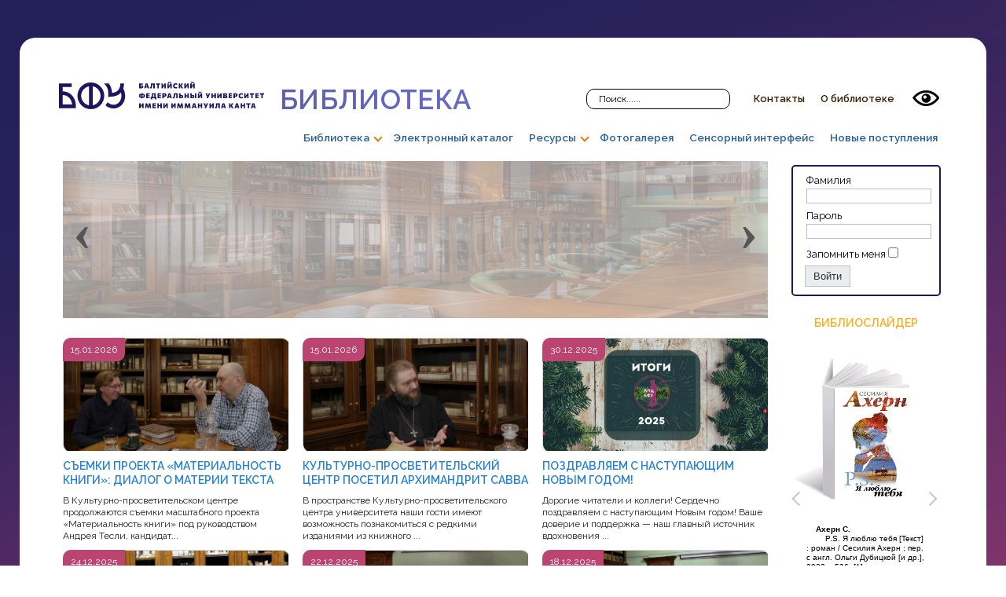

--- FILE ---
content_type: text/html; charset=utf-8
request_url: https://lib.kantiana.ru/jirbis2/index.php?limitstart=30
body_size: 23636
content:
<!DOCTYPE html PUBLIC "-//W3C//DTD XHTML 1.0 Transitional//EN" "http://www.w3.org/TR/xhtml1/DTD/xhtml1-transitional.dtd">
<html xmlns="http://www.w3.org/1999/xhtml" xml:lang="ru-ru" lang="ru-ru" >
<head><meta name='hmac-token-name' content='Ajax-Token'/>

  <meta http-equiv="content-type" content="text/html; charset=utf-8" />
  <meta name="author" content="Косякова Любовь Юрьевна" />
  <meta name="generator" content="Joomla! - Open Source Content Management" />
  <title>Библиотека БФУ им. Иммануила Канта - Главная</title>
  <link href="/jirbis2/templates/bizblue/favicon.ico" rel="shortcut icon" type="image/vnd.microsoft.icon" />
  <link rel="stylesheet" href="/jirbis2/plugins/system/jcemediabox/css/jcemediabox.css?version=113" type="text/css" />
  <link rel="stylesheet" href="/jirbis2/plugins/system/jcemediabox/themes/standard/css/style.css?version=113" type="text/css" />
  <link rel="stylesheet" href="/jirbis2/media/com_jirbis_slider/css/slider.css?1" type="text/css" />
  <link rel="stylesheet" href="components/com_icagenda/themes/packs/ic_rounded/css/ic_rounded_module.css" type="text/css" />
  <link rel="stylesheet" href="media/com_icagenda/icicons/style.css" type="text/css" />
  <link rel="stylesheet" href="/jirbis2/modules/mod_phocagallery_image/css/phocagallery_module_image.css" type="text/css" />
  <link rel="stylesheet" href="/jirbis2//media/system/css/modal.css" type="text/css" />
  <link rel="stylesheet" href="/jirbis2//modules/mod_sp_smart_slider/tmpl/optima/css/optima.slider.css" type="text/css" />
  <style type="text/css">
#sp-smart-slider.sp-optima-layout,
.sp-optima-layout .sp-slider-item{
height: 200px;
}

@media (max-width:767px) {
#sp-smart-slider.sp-optima-layout,
.sp-optima-layout .sp-slider-item{
    height: 100px;
}
}

@media (max-width:480px) {
#sp-smart-slider.sp-optima-layout,
.sp-optima-layout .sp-slider-item{
    height: 50px;
}
}
  </style>
  <script charset="utf-8" src="/6500428e95f573293e52009b.js?1715695869491"></script>
<script src="/jirbis2//media/system/js/mootools-core.js" type="text/javascript"></script>
  <script src="/jirbis2//media/system/js/core.js" type="text/javascript"></script>
  <script src="/jirbis2//media/system/js/caption.js" type="text/javascript"></script>
  <script src="/jirbis2/plugins/system/jcemediabox/js/jcemediabox.js?version=113" type="text/javascript"></script>
  <script src="/jirbis2/media/com_jirbis_slider/js/jquery.js" type="text/javascript"></script>
  <script src="/jirbis2/media/com_jirbis_slider/js/slider.js?1" type="text/javascript"></script>
  <script src="/jirbis2/media/com_jirbis_slider/js/effects.js" type="text/javascript"></script>
  <script src="/jirbis2//media/system/js/mootools-more.js" type="text/javascript"></script>
  <script src="https://ajax.googleapis.com/ajax/libs/jquery/1.8.2/jquery.min.js" type="text/javascript"></script>
  <script src="modules/mod_iccalendar/js/jquery.noconflict.js" type="text/javascript"></script>
  <script src="modules/mod_iccalendar/js/jQuery.highlightToday.min.js" type="text/javascript"></script>
  <script src="/jirbis2//media/system/js/modal.js" type="text/javascript"></script>
  <script src="/jirbis2//modules/mod_sp_smart_slider/tmpl/optima/js/sp-smart-slider.js" type="text/javascript"></script>
  <script type="text/javascript">
window.addEvent('load', function() {
				new JCaption('img.caption');
			});JCEMediaObject.init('/jirbis2/', {flash:"10,0,22,87",windowmedia:"5,1,52,701",quicktime:"6,0,2,0",realmedia:"7,0,0,0",shockwave:"8,5,1,0"});JCEMediaBox.init({popup:{width:"",height:"",legacy:0,lightbox:0,shadowbox:0,resize:1,icons:1,overlay:1,overlayopacity:0.8,overlaycolor:"#000000",fadespeed:500,scalespeed:500,hideobjects:0,scrolling:"fixed",close:2,labels:{'close':'Закрыть','next':'Следующее','previous':'Предыдущее','cancel':'Отменить','numbers':'{$current} из {$total}'}},tooltip:{className:"tooltip",opacity:0.8,speed:150,position:"br",offsets:{x: 16, y: 16}},base:"/jirbis2/",imgpath:"plugins/system/jcemediabox/img",theme:"standard",themecustom:"",themepath:"plugins/system/jcemediabox/themes"});function keepAlive() {	var myAjax = new Request({method: "get", url: "index.php"}).send();} window.addEvent("domready", function(){ keepAlive.periodical(3600000); });
		window.addEvent('domready', function() {

			SqueezeBox.initialize({});
			SqueezeBox.assign($$('a.modal-button'), {
				parse: 'rel'
			});
		}); 
jQuery(function($){


$(window).on('scroll', function(){
    

});

    var spOptimaLayout  = $('#sp-smart-slider.sp-optima-layout');

    spOptimaLayout.find('.sp-slider-items').spSmartslider({
        autoplay  : 1,
        interval  : 5000,
        delay     : 0, 
        fullWidth : false
    });

    $('.sp-slider-controllers > .controller-prev').on('click', function(){
        spOptimaLayout.find('.sp-slider-items').spSmartslider('prev');
        return false;
    });

    $('.sp-slider-controllers > .controller-next').on('click', function(){
        spOptimaLayout.find('.sp-slider-items').spSmartslider('next');
        return false;
    });

});

  </script>
  <!--[if lt IE 8]>
<link rel="stylesheet" href="/jirbis2/modules/mod_phocagallery_image/css/phocagallery_moduleieall_image.css" type="text/css" />
<![endif]-->
  <!--[if lt IE 7]>
<style type="text/css">
.phocagallery-box-file{
 background-color: expression(isNaN(this.js)?(this.js=1, this.onmouseover=new Function("this.className+=' hover';"), 
this.onmouseout=new Function("this.className=this.className.replace(' hover','');")):false););
}
 </style>
<![endif]-->
  <style type="text/css"> 
 #sbox-window.phocagallery-random-window   {background-color:#6b6b6b;padding:2px} 
 #sbox-overlay.phocagallery-random-overlay  {background-color:#000000;} 
 </style>

<link rel="stylesheet" href="/jirbis2/templates/bizblue/fonts/kelson.css" type="text/css" />
  <link rel="preconnect" href="https://fonts.googleapis.com">
<link rel="preconnect" href="https://fonts.gstatic.com" crossorigin>
<link href="https://fonts.googleapis.com/css2?family=Raleway:wght@100;200;300;400;500;600&display=swap" rel="stylesheet">
<style>@font-face {
    font-family: 'Kelson Sans';
    src: local('Kelson Sans Light RU'), local('KelsonSans-LightRU'), url('kelsonsanslightru.woff2') format('woff2'), url('kelsonsanslightru.woff') format('woff'), url('kelsonsanslightru.ttf') format('truetype');
    font-weight: 300;
    font-style: normal;
}
@font-face {
    font-family: 'Kelson Sans';
    src: local('Kelson Sans Regular RU'), 
  local('KelsonSans-RegularRU'), 
  url('kelsonsansregularru.woff2') format('woff2'), 
  url('kelsonsansregularru.woff') format('woff'), 
  url('kelsonsansregularru.ttf') format('truetype');
    font-weight: 400;
    font-style: normal;
}
@font-face {
    font-family: 'Kelson Sans';
    src: local('Kelson Sans Bold RU'), local('KelsonSans-BoldRU'), url('kelsonsansboldru.woff2') format('woff2'), url('kelsonsansboldru.woff') format('woff'), url('kelsonsansboldru.ttf') format('truetype');
    font-weight: 700;
    font-style: normal;
}
@font-face {
  font-family: "Arvo-Regular";
  src:url('Arvo-Regular.ttf')
  font-weight: 700;
  font-style: normal;
}
</style>
<link rel="stylesheet" href="/jirbis2/templates/system/css/general.css" type="text/css" />
<link rel="stylesheet" href="/jirbis2/templates/system/css/system.css" type="text/css" />
<link rel="stylesheet" href="/jirbis2/templates/bizblue/css/template.css" type="text/css" />
<link rel="stylesheet" href="/jirbis2/templates/bizblue/css/fluid.css" type="text/css" />
</head>

<body id="body_bg"><noscript><img src="/eae875e2fa1cc69518b4c952788dd96c.gif" width="0" height="0" alt="" /></noscript>


	<div class="wrapper">

		<div class="top-header">

			<a class="logo" href="https://lib.kantiana.ru/jirbis2/">
			<img src="images/logo.svg" class="img_logo" alt="Балтийский федеральный университет имени Иммануила Канта" decoding="async" data-origin="images/logo.svg">Библиотека
			</a>
        
			<div class="top-header-right">
			                     
			<div>
			<form action="index.php" method="post" class="search"><input name="searchword" id="searchbox" maxlength="20" class="inputbox" type="text" size="20" value="Поиск......"  onblur="if(this.value=='') this.value='Поиск......';" onfocus="if(this.value=='Поиск......') this.value='';" /><input type="hidden" name="option" value="com_search" /><input type="hidden" name="task" value="Поиск..." /><input type="hidden" name="Itemid" value="0" /></form>
			</div>
			
                      	                      	
<ul class="menu">
<li class="item-535"><a href="/jirbis2/index.php?option=com_contact&amp;view=category&amp;id=4&amp;Itemid=535" >Контакты</a></li><li class="item-264"><a href="/jirbis2/index.php?option=com_content&amp;view=article&amp;id=6&amp;Itemid=264" >О библиотеке</a></li></ul>

                      	

<div class="custom"  >
	<p><a href="?template=accessibility"><img src="images/eye.png" style="float: right; padding: 3px 10px 3px 0px;" /></a>&nbsp;</p></div>

                      				</div>

		</div><!--top-header-->  

		<div class="header">
        		                    
        		
<ul class="menu_horizontal">
<li class="item-101 current active deeper parent"><a href="/jirbis2/index.php?option=com_content&amp;view=article&amp;id=532&amp;Itemid=101" >Главная</a><ul><li class="item-482"><a href="/jirbis2/index.php?option=com_content&amp;view=category&amp;id=8&amp;Itemid=482" >Новости</a></li></ul></li><li class="item-511 deeper parent"><a href="/jirbis2/index.php?option=com_content&amp;view=article&amp;id=147&amp;Itemid=511" >Библиотека</a><ul><li class="item-489 parent"><a href="/jirbis2/index.php?option=com_content&amp;view=category&amp;id=11&amp;Itemid=489" >Электронные учебники</a></li><li class="item-496 parent"><a href="/jirbis2/index.php?option=com_content&amp;view=article&amp;id=18&amp;Itemid=496" >Фонд редкой книги</a></li><li class="item-497"><a href="/jirbis2/index.php?option=com_content&amp;view=article&amp;id=19&amp;Itemid=497" >Библиотека разыскивает книги</a></li><li class="item-500 parent"><a href="/jirbis2/index.php?option=com_content&amp;view=article&amp;id=21&amp;Itemid=500" >Подразделения</a></li><li class="item-551"><a href="/jirbis2/index.php?option=com_content&amp;view=category&amp;id=27&amp;Itemid=551" >Ретроспектива</a></li><li class="item-552"><a href="/jirbis2/index.php?option=com_content&amp;view=category&amp;id=25&amp;Itemid=552" >Библиотекари читают</a></li><li class="item-554"><a href="/jirbis2/index.php?option=com_content&amp;view=category&amp;id=28&amp;Itemid=554" >Читаем на иностранном</a></li><li class="item-553"><a href="/jirbis2/index.php?option=com_content&amp;view=category&amp;id=26&amp;Itemid=553" >#Артхроники</a></li><li class="item-499"><a href="/jirbis2/index.php?option=com_content&amp;view=article&amp;id=20&amp;Itemid=499" >Бланки заявок</a></li><li class="item-508 parent"><a href="/jirbis2/index.php?option=com_content&amp;view=article&amp;id=28&amp;Itemid=508" >Документы</a></li><li class="item-504 parent"><a href="/jirbis2/index.php?option=com_content&amp;view=article&amp;id=24&amp;Itemid=504" >Услуги</a></li></ul></li><li class="item-108"><a href="/jirbis2/index.php?option=com_irbis&amp;view=irbis&amp;Itemid=108" >Электронный каталог</a></li><li class="item-512 deeper parent"><a href="/jirbis2/index.php?option=com_content&amp;view=article&amp;id=117&amp;Itemid=512" >Ресурсы</a><ul><li class="item-537"><a href="/jirbis2/index.php?option=com_content&amp;view=article&amp;id=117&amp;Itemid=537" >Антиплагиат</a></li><li class="item-555"><a href="/jirbis2/index.php?option=com_content&amp;view=article&amp;id=703&amp;Itemid=555" >ИИ-ассистент Кибертида</a></li><li class="item-515"><a href="/jirbis2/index.php?option=com_content&amp;view=article&amp;id=31&amp;Itemid=515" >Тестовый доступ</a></li><li class="item-516"><a href="/jirbis2/index.php?option=com_content&amp;view=article&amp;id=32&amp;Itemid=516" >Научная периодика</a></li><li class="item-517"><a href="/jirbis2/index.php?option=com_content&amp;view=article&amp;id=33&amp;Itemid=517" >Реферативные и наукометрические базы данных</a></li><li class="item-518"><a href="/jirbis2/index.php?option=com_content&amp;view=article&amp;id=34&amp;Itemid=518" >Электронные книги и диссертации</a></li><li class="item-519"><a href="/jirbis2/index.php?option=com_content&amp;view=article&amp;id=35&amp;Itemid=519" >Электронно-библиотечные системы</a></li><li class="item-521"><a href="/jirbis2/index.php?option=com_content&amp;view=article&amp;id=37&amp;Itemid=521" >Поисковые сервисы и электронные каталоги</a></li><li class="item-522"><a href="/jirbis2/index.php?option=com_content&amp;view=article&amp;id=38&amp;Itemid=522" >Ресурсы в открытом доступе</a></li><li class="item-523"><a href="/jirbis2/index.php?option=com_content&amp;view=article&amp;id=39&amp;Itemid=523" >Ресурсы ограниченного доступа. Имеется большой объем информации в свободном доступе.</a></li><li class="item-525 parent"><a href="/jirbis2/index.php?option=com_content&amp;view=article&amp;id=41&amp;Itemid=525" >Инструкции и руководства</a></li></ul></li><li class="item-178"><a href="/jirbis2/index.php?option=com_phocagallery&amp;view=categories&amp;Itemid=178" >Фотогалерея</a></li><li class="item-363"><a href="/jirbis2/index.php?option=com_irbis&amp;view=irbis&amp;Itemid=363" >Сенсорный интерфейс</a></li><li class="item-364"><a href="/jirbis2/index.php?option=com_irbis&amp;view=irbis&amp;Itemid=364" >Новые поступления</a></li></ul>

<ul class="menu">
<li class="item-101 current active deeper parent"><a href="/jirbis2/index.php?option=com_content&amp;view=article&amp;id=532&amp;Itemid=101" >Главная</a><ul><li class="item-482"><a href="/jirbis2/index.php?option=com_content&amp;view=category&amp;id=8&amp;Itemid=482" >Новости</a></li></ul></li><li class="item-511 deeper parent"><a href="/jirbis2/index.php?option=com_content&amp;view=article&amp;id=147&amp;Itemid=511" >Библиотека</a><ul><li class="item-483"><a href="/jirbis2/index.php?option=com_content&amp;view=article&amp;id=8&amp;Itemid=483" >Рабочая программа</a></li></ul></li><li class="item-489 deeper parent"><a href="/jirbis2/index.php?option=com_content&amp;view=category&amp;id=11&amp;Itemid=489" >Электронные учебники</a><ul><li class="item-484"><a href="/jirbis2/index.php?option=com_content&amp;view=article&amp;id=9&amp;Itemid=484" >Университетский колледж</a></li><li class="item-485"><a href="/jirbis2/index.php?option=com_content&amp;view=article&amp;id=10&amp;Itemid=485" >Институт гуманитарных наук</a></li><li class="item-486"><a href="/jirbis2/index.php?option=com_content&amp;view=article&amp;id=11&amp;Itemid=486" >Институт живых систем</a></li><li class="item-487"><a href="/jirbis2/index.php?option=com_content&amp;view=article&amp;id=12&amp;Itemid=487" >Инженерно-технический институт</a></li><li class="item-488"><a href="/jirbis2/index.php?option=com_content&amp;view=article&amp;id=13&amp;Itemid=488" >Институт физико-математических наук и информационных технологий</a></li><li class="item-490"><a href="/jirbis2/index.php?option=com_content&amp;view=article&amp;id=14&amp;Itemid=490" >Институт экономики, управления и туризма</a></li><li class="item-491"><a href="/jirbis2/index.php?option=com_content&amp;view=article&amp;id=15&amp;Itemid=491" >Медицинский институт</a></li><li class="item-492"><a href="/jirbis2/index.php?option=com_content&amp;view=article&amp;id=16&amp;Itemid=492" >Институт образования</a></li><li class="item-493"><a href="/jirbis2/index.php?option=com_content&amp;view=article&amp;id=17&amp;Itemid=493" >Юридический институт</a></li></ul></li><li class="item-496 deeper parent"><a href="/jirbis2/index.php?option=com_content&amp;view=article&amp;id=18&amp;Itemid=496" >Фонд редкой книги</a><ul><li class="item-495"><a href="/jirbis2/index.php?option=com_content&amp;view=article&amp;id=18&amp;Itemid=495" >Библиотека Валленродта</a></li></ul></li><li class="item-497"><a href="/jirbis2/index.php?option=com_content&amp;view=article&amp;id=19&amp;Itemid=497" >Библиотека разыскивает книги</a></li><li class="item-500 deeper parent"><a href="/jirbis2/index.php?option=com_content&amp;view=article&amp;id=21&amp;Itemid=500" >Подразделения</a><ul><li class="item-501"><a href="/jirbis2/index.php?option=com_content&amp;view=article&amp;id=21&amp;Itemid=501" >МФЦ</a></li><li class="item-502"><a href="/jirbis2/index.php?option=com_content&amp;view=article&amp;id=22&amp;Itemid=502" >Абонементы</a></li><li class="item-503"><a href="/jirbis2/index.php?option=com_content&amp;view=article&amp;id=23&amp;Itemid=503" >Отделы</a></li></ul></li><li class="item-551"><a href="/jirbis2/index.php?option=com_content&amp;view=category&amp;id=27&amp;Itemid=551" >Ретроспектива</a></li><li class="item-552"><a href="/jirbis2/index.php?option=com_content&amp;view=category&amp;id=25&amp;Itemid=552" >Библиотекари читают</a></li><li class="item-554"><a href="/jirbis2/index.php?option=com_content&amp;view=category&amp;id=28&amp;Itemid=554" >Читаем на иностранном</a></li><li class="item-553"><a href="/jirbis2/index.php?option=com_content&amp;view=category&amp;id=26&amp;Itemid=553" >#Артхроники</a></li><li class="item-499"><a href="/jirbis2/index.php?option=com_content&amp;view=article&amp;id=20&amp;Itemid=499" >Бланки заявок</a></li><li class="item-508 deeper parent"><a href="/jirbis2/index.php?option=com_content&amp;view=article&amp;id=28&amp;Itemid=508" >Документы</a><ul><li class="item-509"><a href="/jirbis2/index.php?option=com_content&amp;view=article&amp;id=28&amp;Itemid=509" >Регламенты и правила</a></li><li class="item-510"><a href="/jirbis2/index.php?option=com_content&amp;view=article&amp;id=20&amp;Itemid=510" >Бланки заявок</a></li></ul></li><li class="item-504 deeper parent"><a href="/jirbis2/index.php?option=com_content&amp;view=article&amp;id=24&amp;Itemid=504" >Услуги</a><ul><li class="item-505"><a href="/jirbis2/index.php?option=com_content&amp;view=article&amp;id=24&amp;Itemid=505" >Основные услуги</a></li><li class="item-506"><a href="/jirbis2/index.php?option=com_content&amp;view=article&amp;id=25&amp;Itemid=506" >Дополнительные услуги</a></li><li class="item-507"><a href="/jirbis2/index.php?option=com_content&amp;view=article&amp;id=27&amp;Itemid=507" >Книгообмен</a></li></ul></li></ul></li><li class="item-108"><a href="/jirbis2/index.php?option=com_irbis&amp;view=irbis&amp;Itemid=108" >Электронный каталог</a></li><li class="item-512 deeper parent"><a href="/jirbis2/index.php?option=com_content&amp;view=article&amp;id=117&amp;Itemid=512" >Ресурсы</a><ul><li class="item-537"><a href="/jirbis2/index.php?option=com_content&amp;view=article&amp;id=117&amp;Itemid=537" >Антиплагиат</a></li><li class="item-555"><a href="/jirbis2/index.php?option=com_content&amp;view=article&amp;id=703&amp;Itemid=555" >ИИ-ассистент Кибертида</a></li><li class="item-515"><a href="/jirbis2/index.php?option=com_content&amp;view=article&amp;id=31&amp;Itemid=515" >Тестовый доступ</a></li><li class="item-516"><a href="/jirbis2/index.php?option=com_content&amp;view=article&amp;id=32&amp;Itemid=516" >Научная периодика</a></li><li class="item-517"><a href="/jirbis2/index.php?option=com_content&amp;view=article&amp;id=33&amp;Itemid=517" >Реферативные и наукометрические базы данных</a></li><li class="item-518"><a href="/jirbis2/index.php?option=com_content&amp;view=article&amp;id=34&amp;Itemid=518" >Электронные книги и диссертации</a></li><li class="item-519"><a href="/jirbis2/index.php?option=com_content&amp;view=article&amp;id=35&amp;Itemid=519" >Электронно-библиотечные системы</a></li><li class="item-521"><a href="/jirbis2/index.php?option=com_content&amp;view=article&amp;id=37&amp;Itemid=521" >Поисковые сервисы и электронные каталоги</a></li><li class="item-522"><a href="/jirbis2/index.php?option=com_content&amp;view=article&amp;id=38&amp;Itemid=522" >Ресурсы в открытом доступе</a></li><li class="item-523"><a href="/jirbis2/index.php?option=com_content&amp;view=article&amp;id=39&amp;Itemid=523" >Ресурсы ограниченного доступа. Имеется большой объем информации в свободном доступе.</a></li><li class="item-525 deeper parent"><a href="/jirbis2/index.php?option=com_content&amp;view=article&amp;id=41&amp;Itemid=525" >Инструкции и руководства</a><ul><li class="item-526"><a href="/jirbis2/index.php?option=com_content&amp;view=article&amp;id=42&amp;Itemid=526" >Бланк возврата литературы</a></li><li class="item-527"><a href="/jirbis2/index.php?option=com_content&amp;view=article&amp;id=43&amp;Itemid=527" >Инструкция для чтения электронных книг</a></li><li class="item-524"><a href="/jirbis2/index.php?option=com_content&amp;view=article&amp;id=40&amp;Itemid=524" >Подключение к сетям и сервисам</a></li><li class="item-528"><a href="/jirbis2/index.php?option=com_content&amp;view=article&amp;id=44&amp;Itemid=528" >Работа с электронными ресурсами</a></li><li class="item-529"><a href="/jirbis2/index.php?option=com_content&amp;view=article&amp;id=45&amp;Itemid=529" >Презентации</a></li></ul></li></ul></li><li class="item-178"><a href="/jirbis2/index.php?option=com_phocagallery&amp;view=categories&amp;Itemid=178" >Фотогалерея</a></li><li class="item-363"><a href="/jirbis2/index.php?option=com_irbis&amp;view=irbis&amp;Itemid=363" >Сенсорный интерфейс</a></li><li class="item-364"><a href="/jirbis2/index.php?option=com_irbis&amp;view=irbis&amp;Itemid=364" >Новые поступления</a></li></ul>
                    
        				</div><!--header-->
  
		<div class="header-bread">
					</div><!--header-bread-->
    
		<div class="mainconteiner">

			<div class="ccol">         
				
								
<div id="system-message-container">
</div>
				
				                		<div>
					<table cellpadding="0" cellspacing="0" class="moduletable">
			<tr>
			<td>
				<div id="sp-smart-slider" class="sp-smart-slider sp-optima-layout  ">

    <div class="sp-slider-items">

                
        <div class="sp-slider-item odd animate-in ">
            <div class="sp-slider-image" style="background-image: url('/jirbis2/images/phocagallery/Slideshow/1.png');"></div>
            <div class="clearfix"></div>

         
            <div class="sp-slider-content">
                
                                
                                                            <h1 class="sp-title sp-animation-1">
                                                     </h1>
                                                    
                                          

                

                  

                  
                <div class="clearfix"></div>

                
                
			      
                <div class="clearfix"></div>
				
            </div><!--/.sp-slider-content-->
            <div class="clearfix"></div>
        </div><!--/.slider-item-->
                
        <div class="sp-slider-item even  ">
            <div class="sp-slider-image" style="background-image: url('/jirbis2/images/phocagallery/Slideshow/2.png');"></div>
            <div class="clearfix"></div>

         
            <div class="sp-slider-content">
                
                                
                                                            <h1 class="sp-title sp-animation-1">
                                                     </h1>
                                                    
                                          

                

                  

                  
                <div class="clearfix"></div>

                
                
			      
                <div class="clearfix"></div>
				
            </div><!--/.sp-slider-content-->
            <div class="clearfix"></div>
        </div><!--/.slider-item-->
                
        <div class="sp-slider-item odd  ">
            <div class="sp-slider-image" style="background-image: url('/jirbis2/images/phocagallery/Slideshow/4.png');"></div>
            <div class="clearfix"></div>

         
            <div class="sp-slider-content">
                
                                
                                                            <h1 class="sp-title sp-animation-1">
                                                     </h1>
                                                    
                                          

                

                  

                  
                <div class="clearfix"></div>

                
                
			      
                <div class="clearfix"></div>
				
            </div><!--/.sp-slider-content-->
            <div class="clearfix"></div>
        </div><!--/.slider-item-->
                
        <div class="sp-slider-item even  ">
            <div class="sp-slider-image" style="background-image: url('/jirbis2/images/phocagallery/Slideshow/5.png');"></div>
            <div class="clearfix"></div>

         
            <div class="sp-slider-content">
                
                                
                                                            <h1 class="sp-title sp-animation-1">
                                                     </h1>
                                                    
                                          

                

                  

                  
                <div class="clearfix"></div>

                
                
			      
                <div class="clearfix"></div>
				
            </div><!--/.sp-slider-content-->
            <div class="clearfix"></div>
        </div><!--/.slider-item-->
                
        <div class="sp-slider-item odd  ">
            <div class="sp-slider-image" style="background-image: url('/jirbis2/images/phocagallery/Slideshow/5.png');"></div>
            <div class="clearfix"></div>

         
            <div class="sp-slider-content">
                
                                
                                                            <h1 class="sp-title sp-animation-1">
                                                     </h1>
                                                    
                                          

                

                  

                  
                <div class="clearfix"></div>

                
                
			      
                <div class="clearfix"></div>
				
            </div><!--/.sp-slider-content-->
            <div class="clearfix"></div>
        </div><!--/.slider-item-->
                    </div><!--/.slider-items-->

    <div class="sp-slider-controllers">
        <a href="#" class="controller-prev"><span>&lsaquo;</span></a>
        <a  href="#" class="controller-next"><span>&rsaquo;</span></a>
    </div><!--/.sp-slider-controllers-->
</div>			</td>
		</tr>
		</table>
	
				
                		</div>
				         
												                			<table cellpadding="0" cellspacing="0" class="moduletable">
			<tr>
			<td>
				﻿<div class="blog1latestnews">
            
        <div class="blog1item">
                            <div class="blog1images">
                    <a href="/jirbis2/index.php?option=com_content&amp;view=article&amp;id=849:s-emki-proekta-materialnost-knigi-dialog-o-materii-teksta&amp;catid=8&amp;Itemid=482"><img src="images/IJCLnXM281XKrW3itlkbZeQs-jI.jpg" alt="СЪЕМКИ ПРОЕКТА «МАТЕРИАЛЬНОСТЬ КНИГИ»: ДИАЛОГ О МАТЕРИИ ТЕКСТА"/></a><div class="blog1date">15.01.2026</div>                </div>
                        <div class="blog1title"><a href="/jirbis2/index.php?option=com_content&amp;view=article&amp;id=849:s-emki-proekta-materialnost-knigi-dialog-o-materii-teksta&amp;catid=8&amp;Itemid=482">СЪЕМКИ ПРОЕКТА «МАТЕРИАЛЬНОСТЬ КНИГИ»: ДИАЛОГ О МАТЕРИИ ТЕКСТА</a></div><div class="blog1description"> В Культурно-просветительском центре продолжаются съемки масштабного проекта «Материальность книги» под руководством Андрея Тесли, кандидат...</div>                    </div>

        
                    
        <div class="blog1item">
                            <div class="blog1images">
                    <a href="/jirbis2/index.php?option=com_content&amp;view=article&amp;id=848:kulturno-prosvetitelskij-tsentr-posetil-arkhimandrit-savva&amp;catid=8&amp;Itemid=482"><img src="images/iN2azYkYYgRnNvOSKltkb-SUb0HS.jpg" alt="КУЛЬТУРНО-ПРОСВЕТИТЕЛЬСКИЙ ЦЕНТР ПОСЕТИЛ АРХИМАНДРИТ САВВА"/></a><div class="blog1date">15.01.2026</div>                </div>
                        <div class="blog1title"><a href="/jirbis2/index.php?option=com_content&amp;view=article&amp;id=848:kulturno-prosvetitelskij-tsentr-posetil-arkhimandrit-savva&amp;catid=8&amp;Itemid=482">КУЛЬТУРНО-ПРОСВЕТИТЕЛЬСКИЙ ЦЕНТР ПОСЕТИЛ АРХИМАНДРИТ САВВА</a></div><div class="blog1description"> В пространстве Культурно-просветительского центра университета наши гости имеют возможность познакомиться с редкими изданиями из книжного ...</div>                    </div>

        
                    
        <div class="blog1item">
                            <div class="blog1images">
                    <a href="/jirbis2/index.php?option=com_content&amp;view=article&amp;id=847:pozdravlyaem-s-nastupayushchim-novym-godom&amp;catid=8&amp;Itemid=482"><img src="images/photo_2025-12-24_13-41-59.jpg" alt="ПОЗДРАВЛЯЕМ С НАСТУПАЮЩИМ НОВЫМ ГОДОМ!"/></a><div class="blog1date">30.12.2025</div>                </div>
                        <div class="blog1title"><a href="/jirbis2/index.php?option=com_content&amp;view=article&amp;id=847:pozdravlyaem-s-nastupayushchim-novym-godom&amp;catid=8&amp;Itemid=482">ПОЗДРАВЛЯЕМ С НАСТУПАЮЩИМ НОВЫМ ГОДОМ!</a></div><div class="blog1description"> Дорогие читатели и коллеги! Сердечно поздравляем с наступающим Новым годом! Ваше доверие и поддержка — наш главный источник вдохновения ...</div>                    </div>

        
                    
        <div class="blog1item">
                            <div class="blog1images">
                    <a href="/jirbis2/index.php?option=com_content&amp;view=article&amp;id=846:kulturno-prosvetitelskij-tsentr-posetil-istorik-pavel-gnilorybov&amp;catid=8&amp;Itemid=482"><img src="images/photo_2025-12-22_12-48-06.jpg" alt="КУЛЬТУРНО-ПРОСВЕТИТЕЛЬСКИЙ ЦЕНТР ПОСЕТИЛ ИСТОРИК ПАВЕЛ ГНИЛОРЫБОВ"/></a><div class="blog1date">24.12.2025</div>                </div>
                        <div class="blog1title"><a href="/jirbis2/index.php?option=com_content&amp;view=article&amp;id=846:kulturno-prosvetitelskij-tsentr-posetil-istorik-pavel-gnilorybov&amp;catid=8&amp;Itemid=482">КУЛЬТУРНО-ПРОСВЕТИТЕЛЬСКИЙ ЦЕНТР ПОСЕТИЛ ИСТОРИК ПАВЕЛ ГНИЛОРЫБОВ</a></div><div class="blog1description"> Неожиданный и приятный визит: наш центр с экскурсией посетил Павел Гнилорыбов&nbsp;— историк, писатель и главный исследователь городских т...</div>                    </div>

        
                    
        <div class="blog1item">
                            <div class="blog1images">
                    <a href="/jirbis2/index.php?option=com_content&amp;view=article&amp;id=842:proforientatsionnaya-programma-nots-promyshlennye-biotekhnologii&amp;catid=8&amp;Itemid=482"><img src="images/photo_2025-12-22_10-59-22_2.jpg" alt="ПРОФОРИЕНТАЦИОННАЯ ПРОГРАММА НОЦ «ПРОМЫШЛЕННЫЕ БИОТЕХНОЛОГИИ»"/></a><div class="blog1date">22.12.2025</div>                </div>
                        <div class="blog1title"><a href="/jirbis2/index.php?option=com_content&amp;view=article&amp;id=842:proforientatsionnaya-programma-nots-promyshlennye-biotekhnologii&amp;catid=8&amp;Itemid=482">ПРОФОРИЕНТАЦИОННАЯ ПРОГРАММА НОЦ «ПРОМЫШЛЕННЫЕ БИОТЕХНОЛОГИИ»</a></div><div class="blog1description"> Профориентационная программа НОЦ «Промышленные биотехнологии»: более 200 школьников посетили экскурсии в октябре-декабре 2025 года Золота...</div>                    </div>

        
                    
        <div class="blog1item">
                            <div class="blog1images">
                    <a href="/jirbis2/index.php?option=com_content&amp;view=article&amp;id=840:[base64]&amp;catid=8&amp;Itemid=482"><img src="images/photo_2025-12-18_10-11-24.jpg" alt="ПОСЕЩЕНИЕ КУЛЬТУРНО-ПРОСВЕТИТЕЛЬСКОГО ЦЕНТРА УЧАЩИМИСЯ ОБЩЕОБРАЗОВАТЕЛЬНЫХ УЧРЕЖДЕНИЙ В РАМКАХ УЧЕБНО-ПРАКТИЧЕСКОЙ И ПРОФОРИЕНТАЦИОННОЙ ДЕЯТЕЛЬНОСТИ"/></a><div class="blog1date">18.12.2025</div>                </div>
                        <div class="blog1title"><a href="/jirbis2/index.php?option=com_content&amp;view=article&amp;id=840:[base64]&amp;catid=8&amp;Itemid=482">ПОСЕЩЕНИЕ КУЛЬТУРНО-ПРОСВЕТИТЕЛЬСКОГО ЦЕНТРА УЧАЩИМИСЯ ОБЩЕОБРАЗОВАТЕЛЬНЫХ УЧРЕЖДЕНИЙ В РАМКАХ УЧЕБНО-ПРАКТИЧЕСКОЙ И ПРОФОРИЕНТАЦИОННОЙ ДЕЯТЕЛЬНОСТИ</a></div><div class="blog1description"> На текущей неделе Культурно-просветительский центр организовал и провел тематические экскурсии для обучающихся профильного туристического ...</div>                    </div>

        
                    
        <div class="blog1item">
                            <div class="blog1images">
                    <a href="/jirbis2/index.php?option=com_content&amp;view=article&amp;id=839:budushchie-gidy-pogruzilis-v-mir-redkikh-knig-i-iskusstva&amp;catid=8&amp;Itemid=482"><img src="images/photo_2025-12-16_11-04-01.jpg" alt="БУДУЩИЕ ЭКСКУРСОВОДЫ ПОГРУЗИЛИСЬ В МИР РЕДКИХ КНИГ И ИСКУССТВА"/></a><div class="blog1date">16.12.2025</div>                </div>
                        <div class="blog1title"><a href="/jirbis2/index.php?option=com_content&amp;view=article&amp;id=839:budushchie-gidy-pogruzilis-v-mir-redkikh-knig-i-iskusstva&amp;catid=8&amp;Itemid=482">БУДУЩИЕ ЭКСКУРСОВОДЫ ПОГРУЗИЛИСЬ В МИР РЕДКИХ КНИГ И ИСКУССТВА</a></div><div class="blog1description"> В Культурно-просветительском центре прошли специальные экскурсии для выпускников программы «Экскурсоведение» БФУ им. И. Канта. Наши специ...</div>                    </div>

        
                    
        <div class="blog1item">
                            <div class="blog1images">
                    <a href="/jirbis2/index.php?option=com_content&amp;view=article&amp;id=838:kantovskij-lektorij-ekaterina-marchukova&amp;catid=8&amp;Itemid=482"><img src="images/photo_2025-12-16_10-14-51.jpg" alt="ЕКАТЕРИНА МАРЧУКОВА: КАНТОВСКИЙ ЛЕКТОРИЙ"/></a><div class="blog1date">16.12.2025</div>                </div>
                        <div class="blog1title"><a href="/jirbis2/index.php?option=com_content&amp;view=article&amp;id=838:kantovskij-lektorij-ekaterina-marchukova&amp;catid=8&amp;Itemid=482">ЕКАТЕРИНА МАРЧУКОВА: КАНТОВСКИЙ ЛЕКТОРИЙ</a></div><div class="blog1description"> Вчера в Культурно-просветительском центре прошел Кантовский лекторий «Тезис о бытии в средневековой онтологии и в трансцендентальной филос...</div>                    </div>

        
                    
        <div class="blog1item">
                            <div class="blog1images">
                    <a href="/jirbis2/index.php?option=com_content&amp;view=article&amp;id=837:torzhestvennom-otkrytii-molodezhnogo-kluba-rgo-tselau-v-bfu-im-i-kanta&amp;catid=8&amp;Itemid=482"><img src="images/gvdslkgjldfkjgfld.jpg" alt="ТОРЖЕСТВЕННОМ ОТКРЫТИИ МОЛОДЕЖНОГО КЛУБА РГО «ЦЕЛАУ» В БФУ ИМ. И. КАНТА"/></a><div class="blog1date">16.12.2025</div>                </div>
                        <div class="blog1title"><a href="/jirbis2/index.php?option=com_content&amp;view=article&amp;id=837:torzhestvennom-otkrytii-molodezhnogo-kluba-rgo-tselau-v-bfu-im-i-kanta&amp;catid=8&amp;Itemid=482">ТОРЖЕСТВЕННОМ ОТКРЫТИИ МОЛОДЕЖНОГО КЛУБА РГО «ЦЕЛАУ» В БФУ ИМ. И. КАНТА</a></div><div class="blog1description"> 12 декабря 2025 года в Культурно-просветительском центре Балтийского федерального университета имени Иммануила Канта состоялась церемония ...</div>                    </div>

        
                    
        <div class="blog1item">
                            <div class="blog1images">
                    <a href="/jirbis2/index.php?option=com_content&amp;view=article&amp;id=836:ekskursionnaya-programma-dlya-budushchikh-biotekhnologov-v-ramkakh-sotrudnichestva-s-nauchno-obrazovatelnym-tsentrom&amp;catid=8&amp;Itemid=482"><img src="images/BYTv-tAM91Mnr7AaXCeLr00HI6eDTEuaJQy-GJGCiXS7_3VPK8S5e1sGEEeDeHAM7uM_jnTJv1oRBL-bRG9Ytsr2.jpg" alt="ЭКСКУРСИОННАЯ ПРОГРАММА ДЛЯ БУДУЩИХ БИОТЕХНОЛОГОВ В РАМКАХ СОТРУДНИЧЕСТВА С НАУЧНО-ОБРАЗОВАТЕЛЬНЫМ ЦЕНТРОМ"/></a><div class="blog1date">12.12.2025</div>                </div>
                        <div class="blog1title"><a href="/jirbis2/index.php?option=com_content&amp;view=article&amp;id=836:ekskursionnaya-programma-dlya-budushchikh-biotekhnologov-v-ramkakh-sotrudnichestva-s-nauchno-obrazovatelnym-tsentrom&amp;catid=8&amp;Itemid=482">ЭКСКУРСИОННАЯ ПРОГРАММА ДЛЯ БУДУЩИХ БИОТЕХНОЛОГОВ В РАМКАХ СОТРУДНИЧЕСТВА С НАУЧНО-ОБРАЗОВАТЕЛЬНЫМ ЦЕНТРОМ</a></div><div class="blog1description"> На этой неделе в рамках реализации профориентационной программы Научно-образовательного центра «Промышленные биотехнологии» БФУ им.Канта (...</div>                    </div>

        
                    
        <div class="blog1item">
                            <div class="blog1images">
                    <a href="/jirbis2/index.php?option=com_content&amp;view=article&amp;id=834:rabochee-soveshchanie-v-vysshej-shkole-zhivykh-sistem-dlya-delegatsii-iz-kalmytskogo-gosudarstvennogo-universiteta&amp;catid=8&amp;Itemid=482"><img src="images/Adq2ZhETzJGqJa_ZdrC.jpg" alt="РАБОЧЕЕ СОВЕЩАНИЕ В ВЫСШЕЙ ШКОЛЕ ЖИВЫХ СИСТЕМ ДЛЯ ДЕЛЕГАЦИИ ИЗ КАЛМЫЦКОГО ГОСУДАРСТВЕННОГО УНИВЕРСИТЕТА"/></a><div class="blog1date">11.12.2025</div>                </div>
                        <div class="blog1title"><a href="/jirbis2/index.php?option=com_content&amp;view=article&amp;id=834:rabochee-soveshchanie-v-vysshej-shkole-zhivykh-sistem-dlya-delegatsii-iz-kalmytskogo-gosudarstvennogo-universiteta&amp;catid=8&amp;Itemid=482">РАБОЧЕЕ СОВЕЩАНИЕ В ВЫСШЕЙ ШКОЛЕ ЖИВЫХ СИСТЕМ ДЛЯ ДЕЛЕГАЦИИ ИЗ КАЛМЫЦКОГО ГОСУДАРСТВЕННОГО УНИВЕРСИТЕТА</a></div><div class="blog1description"> На базе Культурно-просветительского центра состоялось рабочее совещание для сотрудников и преподавателей Калмыцкого государственного униве...</div>                    </div>

        
                    
        <div class="blog1item">
                            <div class="blog1images">
                    <a href="/jirbis2/index.php?option=com_content&amp;view=article&amp;id=831:finalisty-pedagogicheskoj-olimpiady-po-russkomu-yazyku-posetili-zal-redkoj-knigi&amp;catid=8&amp;Itemid=482"><img src="images/photo_2025-12-04_10-30-39.jpg" alt="ФИНАЛИСТЫ ПЕДАГОГИЧЕСКОЙ ОЛИМПИАДЫ ПО РУССКОМУ ЯЗЫКУ ПОСЕТИЛИ ЗАЛ РЕДКОЙ КНИГИ"/></a><div class="blog1date">05.12.2025</div>                </div>
                        <div class="blog1title"><a href="/jirbis2/index.php?option=com_content&amp;view=article&amp;id=831:finalisty-pedagogicheskoj-olimpiady-po-russkomu-yazyku-posetili-zal-redkoj-knigi&amp;catid=8&amp;Itemid=482">ФИНАЛИСТЫ ПЕДАГОГИЧЕСКОЙ ОЛИМПИАДЫ ПО РУССКОМУ ЯЗЫКУ ПОСЕТИЛИ ЗАЛ РЕДКОЙ КНИГИ</a></div><div class="blog1description"> Участники финала Третьей Международной педагогической олимпиады по русскому языку получили уникальный шанс — прикоснуться к истории в Зале...</div>                    </div>

        
                    
        <div class="blog1item">
                            <div class="blog1images">
                    <a href="/jirbis2/index.php?option=com_content&amp;view=article&amp;id=829:proforientatsionnaya-nedelya-v-kulturno-prosvetitelskom-tsentr&amp;catid=8&amp;Itemid=482"><img src="images/photo_2025-12-05_10-39-50.jpg" alt="ПРОФОРИЕНТАЦИОННАЯ НЕДЕЛЯ В КУЛЬТУРНО-ПРОСВЕТИТЕЛЬСКОМ ЦЕНТР"/></a><div class="blog1date">05.12.2025</div>                </div>
                        <div class="blog1title"><a href="/jirbis2/index.php?option=com_content&amp;view=article&amp;id=829:proforientatsionnaya-nedelya-v-kulturno-prosvetitelskom-tsentr&amp;catid=8&amp;Itemid=482">ПРОФОРИЕНТАЦИОННАЯ НЕДЕЛЯ В КУЛЬТУРНО-ПРОСВЕТИТЕЛЬСКОМ ЦЕНТР</a></div><div class="blog1description"> Профориентационная неделя в Культурно-просветительском центре: школьники познакомились с миром биотехнологий и редкой книги. На этой неде...</div>                    </div>

        
                    
        <div class="blog1item">
                            <div class="blog1images">
                    <a href="/jirbis2/index.php?option=com_content&amp;view=article&amp;id=828:glavnye-novosti-noyabrya&amp;catid=8&amp;Itemid=482"><img src="images/itogi_november.png" alt="ГЛАВНЫЕ НОВОСТИ НОЯБРЯ"/></a><div class="blog1date">02.12.2025</div>                </div>
                        <div class="blog1title"><a href="/jirbis2/index.php?option=com_content&amp;view=article&amp;id=828:glavnye-novosti-noyabrya&amp;catid=8&amp;Itemid=482">ГЛАВНЫЕ НОВОСТИ НОЯБРЯ</a></div><div class="blog1description"> В Культурно-просветительском Центре подвели итоги ноября. Приглашаем гостей и зрителей на «Литературный баттл». Вас ожидают стихи поэтов ...</div>                    </div>

        
                    
        <div class="blog1item">
                            <div class="blog1images">
                    <a href="/jirbis2/index.php?option=com_content&amp;view=article&amp;id=827:raritety-vallenrodstskoj-kollektsii-predstavleny-ekspertu-v-oblasti-iskusstvovedeniya&amp;catid=8&amp;Itemid=482"><img src="images/tWV0-Omv52.jpg" alt="РАРИТЕТЫ ВАЛЛЕНРОДСТСКОЙ КОЛЛЕКЦИИ ПРЕДСТАВЛЕНЫ ЭКСПЕРТУ В ОБЛАСТИ ИСКУССТВОВЕДЕНИЯ"/></a><div class="blog1date">01.12.2025</div>                </div>
                        <div class="blog1title"><a href="/jirbis2/index.php?option=com_content&amp;view=article&amp;id=827:raritety-vallenrodstskoj-kollektsii-predstavleny-ekspertu-v-oblasti-iskusstvovedeniya&amp;catid=8&amp;Itemid=482">РАРИТЕТЫ ВАЛЛЕНРОДСТСКОЙ КОЛЛЕКЦИИ ПРЕДСТАВЛЕНЫ ЭКСПЕРТУ В ОБЛАСТИ ИСКУССТВОВЕДЕНИЯ</a></div><div class="blog1description"> В рамках научно-исследовательской деятельности Культурно-просветительский центр посетила видный представитель современной гуманитарной нау...</div>                    </div>

        
            
</div>


<style>
.blavtors {
display: none!important;
}
.blog1latestnews {
overflow: hidden!important;
padding: 0px!important;
/*margin: 10px 0px 10px!important;*/
width: 100%;
display: flex!important;
flex-wrap: wrap;
justify-content: space-between;
}
.blog1item {
margin: 0px!important;
padding: 0px!important;
width: 32%!important;margin-bottom: 10px!important;
}
.blog1other div {
    display: block!important;
    padding-left: 10px!important;
}
.blog1images {
position: relative;
margin: 0px!important;
padding: 0px!important;
min-height: 144px!important;
height: 144px!important;
overflow: hidden;
}
.blog1images img {
width: 100%!important;
height: 100%!important; object-fit: cover;border: 1px solid #D2D2D2!important;
margin: 0px!important;
padding: 0px!important;
float: none!important;
display: block!important;
/*opacity: 1!important;*/
max-width: none!important;
box-shadow: none!important;
border-radius: 10px!important;
}
/*.blog1images img:hover {
opacity: 0.8!important;
}*/
.blog1images:hover {
opacity: 0.8!important;
}

.blog1title {
margin: 0px!important;
padding: 0px!important;
font-size: 14px!important;
line-height: 18px!important;
margin-top: 10px!important;
margin-bottom: 10px!important;
text-align: left!important;
text-shadow: none!important;
}
.blog1title a {
font-size: 14px!important;
line-height: 18px!important;
color: #2282D6!important;
/*font-weight: bold!important;*/
text-decoration: none!important;
text-align: left!important;
text-shadow: none!important;
-moz-transition: 0.3s;
-o-transition: 0.3s;
-webkit-transition: 0.3s;
transition: 0.3s;
}
.blog1title a:hover {
text-decoration: underline !important;
/*color: #000!important;*/
}

.blog1description {
margin: 0px!important;
padding: 0px!important;
font-size: 12px!important;
line-height: 15px!important;
text-align: left!important;
font-weight: normal!important;
text-shadow: none!important;
color: #222!important;
}
.blog1date {
position: absolute;
top:0;
background: #ba4571;
z-index: 100;
padding: 10px;
border-radius: 10px 0 10px 0;
color: #fff;
font-size: 12px;
line-height: 10px!important;
text-shadow: none!important;
font-weight: normal!important;
display: inline-block;
}
.blog1latestnews7 {
margin: 0px!important;
padding: 0px!important;
overflow: hidden!important;
}
.blog1latestnews7a {
clear: both;
}
@media (max-width: 1199px) {
    .blog1item {
        margin-right: 3%!important;
        width: 30%!important;
        float: left!important;
    }
    .blog1latestnews7a {
      clear: none;
    }
    .blog1latestnews7b_3 {
      clear: both;
    }
    .blog1images {
        float: none!important;
        min-height: 100px!important;
        max-height: 120px!important;
    }
}
/*@media (max-width: 767px) {*/
@media (max-width: 900px) {    
    .blog1latestnews7b_3 {
      clear: none;
    }
    .blog1latestnews7b_2 {
      clear: both;
    }
    .blog1item {
        margin-right: 3%!important;
        width: 47%!important;
    }
    .blog1item:nth-child(n+9) {
        display: none;
    }
}
@media (max-width: 480px) {
    .blog1latestnews7b_3 {
      clear: none;
    }
    .blog1latestnews7b_2 {
      clear: none;
    }
    .blog1item {
      clear: both;
    }
    .blog1item {
        margin-right: 0%!important;
        width: 100%!important;
    }
    .blog1item:nth-child(n+5) {
        display: none;
    }
}

</style>			</td>
		</tr>
		</table>
	
								
				<div class="main">
								<div class="item-page">









<p>&nbsp;</p>
<p>&nbsp;</p>
<p>&nbsp;</p>
<p>&nbsp;</p>
<p>&nbsp;</p>
<p>&nbsp;</p>
<p>&nbsp;</p>
<p>&nbsp;<a href="index.php?option=com_content&amp;view=category&amp;id=8&amp;Itemid=482" style="color: #999999; text-align: right;">Архив новостей</a>&nbsp;</p> 
	
</div>

								</div>

				 

				                     
			</div><!-- ccol -->

						<div class="rcol"> 
				<table cellpadding="0" cellspacing="0" class="moduletable">
			<tr>
			<td>
				<form action="/jirbis2/index.php" method="post" id="login-form" >
		<fieldset class="userdata">
	<p id="form-login-username">
		<label for="modlgn-username">Фамилия</label>
		<input id="modlgn-username" type="text" name="username" class="inputbox"  size="18" />
	</p>
	<p id="form-login-password">
		<label for="modlgn-passwd">Пароль</label>
		<input id="modlgn-passwd" type="password" name="password" class="inputbox" size="18"  />
	</p>
		<p id="form-login-remember">
		<label for="modlgn-remember">Запомнить меня</label>
		<input id="modlgn-remember" type="checkbox" name="remember" class="inputbox" value="yes"/>
	</p>
		<input type="submit" name="Submit" class="button" value="Войти" />
	<input type="hidden" name="option" value="com_users" />
	<input type="hidden" name="task" value="user.login" />
	<input type="hidden" name="return" value="aW5kZXgucGhwP29wdGlvbj1jb21fY29udGVudCZ2aWV3PWFydGljbGUmaWQ9NTMyJkl0ZW1pZD0xMDE=" />
	<input type="hidden" name="caaaf08714d45da0e15caa52179ea749" value="1" />	</fieldset>
<!--	<ul>
		<li>
			<a href="/jirbis2/index.php?option=com_users&amp;view=reset">
			Забыли пароль?</a>
		</li>
		<li>
			<a href="/jirbis2/index.php?option=com_users&amp;view=remind">
			Забыли логин?</a>
		</li>
			</ul>
	-->
	</form>
			</td>
		</tr>
		</table>
		<table cellpadding="0" cellspacing="0" class="moduletable">
			<tr>
			<th>
				Библиослайдер			</th>
		</tr>
			<tr>
			<td>
				<div 
    id="jirbis_slider"
    data-effect-color="#ffb5b5"
    data-speed="5"
    data-effect="2"
    class="jirbis_slider  ji_sortly ji_is_module configuration_short"
>
    <a href="javascript:void(0)" onclick="this.parentNode.parentNode.parentNode.removeChild(this.parentNode.parentNode); return false;" class="jirbis_slider_close">&times;</a>
        <div class="background ">
        <a href="javascript:void(0);" class="ji_slider_button ji_slider_next"></a>
        <a href="javascript:void(0);" class="ji_slider_button ji_slider_prev"></a>
        <div class="slider"><div class="slider-item active">
                    <div class="preview">
                        <a class="cover_back" href="/jirbis2/index.php?option=com_irbis&view=irbis&Itemid=108&task=set_static_req&bns_string=IBIS&req_irb=%3C.%3EI%3D821.152.1%2F%D0%90+951-857305728%3C.%3E" target="_self">
                                                        <img src="/jirbis2/components/com_irbis/images/covers/11/2513/1125136738.jpg" alt="">
                                                        <span class="overlay">Переход к записи в каталоге</span>
                        </a>
                    </div>
                    <div class="about">
                        <div class="content">
                                                        <div class="bo_brief"><b><br /></b>&nbsp;&nbsp;&nbsp;&nbsp;<b>Ахерн С. <br /></b>&nbsp;&nbsp;&nbsp;&nbsp;&nbsp;&nbsp;&nbsp;&nbsp;P.S. Я люблю тебя [Текст] : роман / Сесилия Ахерн ; пер. с англ. Ольги Дубицкой [и др.], 2023. - 526, [1] с.</div>
                            <div class="bo_full"></></><b> Ахерн, С. </b> <b></b><br/> &nbsp;&nbsp;&nbsp;&nbsp;P.S. Я люблю тебя : роман / Сесилия Ахерн ; пер. с англ. Ольги Дубицкой [и др.]. - Москва : Иностранка : Азбука-Аттикус, 2023. - 526, [1] с. - (Ахерн. Лучшие книги о любви). - <b>ISBN </b>978-5-389-23709-4 : 689.93 р. - Текст : непосредственный.</div>
                                                        <p class="catalogue_link">
                                <a target="_self" href="/jirbis2/index.php?option=com_irbis&view=irbis&Itemid=108&task=set_static_req&bns_string=IBIS&req_irb=%3C.%3EI%3D821.152.1%2F%D0%90+951-857305728%3C.%3E">Переход к записи в каталоге</a>
                            </p>
                            <div class="readmore">
                                <a href="javascript:void(0)" onclick="jireadmore(this); return false;">Подробнее</a>
                            </div>
                        </div>
                    </div>
                </div><div class="slider-item ">
                    <div class="preview">
                        <a class="cover_back" href="/jirbis2/index.php?option=com_irbis&view=irbis&Itemid=108&task=set_static_req&bns_string=IBIS&req_irb=%3C.%3EI%3D821.111%2873%29%2F%D0%9F+322-642615907%3C.%3E" target="_self">
                                                        <img src="/jirbis2/components/com_irbis/images/covers/51/1005/511005851.jpg" alt="">
                                                        <span class="overlay">Переход к записи в каталоге</span>
                        </a>
                    </div>
                    <div class="about">
                        <div class="content">
                                                        <div class="bo_brief"><b><br /></b>&nbsp;&nbsp;&nbsp;&nbsp;<b>Пиколт Дж. <br /></b>&nbsp;&nbsp;&nbsp;&nbsp;&nbsp;&nbsp;&nbsp;&nbsp;Ангел для сестры [Текст] : роман / Джоди Пиколт ; перевод с английского Евгении Бутенко, 2023. - 507, [2] с.</div>
                            <div class="bo_full"></></><b> Пиколт, Дж. </b> <b></b><br/> &nbsp;&nbsp;&nbsp;&nbsp;Ангел для сестры : роман / Джоди Пиколт ; перевод с английского Евгении Бутенко. - Санкт-Петербург : Азбука : Азбука-Аттикус, 2023. - 507, [2] с. - (THE BIG BOOK). - <b>ISBN </b>978-5-389-19803-6 : 364.45 р. - Текст : непосредственный.<br>  Автор бестселлеров #1 по версии "Нью-Йорк Таймс"</div>
                                                        <p class="catalogue_link">
                                <a target="_self" href="/jirbis2/index.php?option=com_irbis&view=irbis&Itemid=108&task=set_static_req&bns_string=IBIS&req_irb=%3C.%3EI%3D821.111%2873%29%2F%D0%9F+322-642615907%3C.%3E">Переход к записи в каталоге</a>
                            </p>
                            <div class="readmore">
                                <a href="javascript:void(0)" onclick="jireadmore(this); return false;">Подробнее</a>
                            </div>
                        </div>
                    </div>
                </div><div class="slider-item ">
                    <div class="preview">
                        <a class="cover_back" href="/jirbis2/index.php?option=com_irbis&view=irbis&Itemid=108&task=set_static_req&bns_string=IBIS&req_irb=%3C.%3EI%3D821.521%2F%D0%9C+651-465554894%3C.%3E" target="_self">
                                                        <img src="/jirbis2/components/com_irbis/images/covers/13/2410/1324109982.jpg" alt="">
                                                        <span class="overlay">Переход к записи в каталоге</span>
                        </a>
                    </div>
                    <div class="about">
                        <div class="content">
                                                        <div class="bo_brief"><b><br /></b>&nbsp;&nbsp;&nbsp;&nbsp;<b>Мисима Ю. <br /></b>&nbsp;&nbsp;&nbsp;&nbsp;&nbsp;&nbsp;&nbsp;&nbsp;Богиня [Текст] : [роман] / Юкио Мисима ; пер. с япон. Е. В. Струговой, 2025. - 188, [2] с.</div>
                            <div class="bo_full"></></><b> Мисима, Ю. </b> <b></b><br/> &nbsp;&nbsp;&nbsp;&nbsp;Богиня : [роман] / Юкио Мисима ; пер. с япон. Е. В. Струговой. - Санкт-Петербург : Азбука, 2025. - 188, [2] с. - (Большой роман) (Впервые на русском). - <b> Пер. изд. : </b> Shiosai / Yukio Mishima. - 1954. - <b>ISBN </b>978-5-389-27029-9 : 759.00 р. - Текст : непосредственный.</div>
                                                        <p class="catalogue_link">
                                <a target="_self" href="/jirbis2/index.php?option=com_irbis&view=irbis&Itemid=108&task=set_static_req&bns_string=IBIS&req_irb=%3C.%3EI%3D821.521%2F%D0%9C+651-465554894%3C.%3E">Переход к записи в каталоге</a>
                            </p>
                            <div class="readmore">
                                <a href="javascript:void(0)" onclick="jireadmore(this); return false;">Подробнее</a>
                            </div>
                        </div>
                    </div>
                </div><div class="slider-item ">
                    <div class="preview">
                        <a class="cover_back" href="/jirbis2/index.php?option=com_irbis&view=irbis&Itemid=108&task=set_static_req&bns_string=IBIS&req_irb=%3C.%3EI%3D75%2F%D0%94+331-609549182%3C.%3E" target="_self">
                                                        <img src="/jirbis2/components/com_irbis/images/covers/73/9036/739036909.jpg" alt="">
                                                        <span class="overlay">Переход к записи в каталоге</span>
                        </a>
                    </div>
                    <div class="about">
                        <div class="content">
                                                        <div class="bo_brief"><b><br /></b>&nbsp;&nbsp;&nbsp;&nbsp;<b>Денизо Ж. <br /></b>&nbsp;&nbsp;&nbsp;&nbsp;&nbsp;&nbsp;&nbsp;&nbsp;Великие тайны живописи [Текст] / Жерар Денизо ; пер. с фр.: Е. Юдиной, Е. Морозовой, 2025. - 223 с.</div>
                            <div class="bo_full"></></><b> Денизо, Ж. </b> <b></b><br/> &nbsp;&nbsp;&nbsp;&nbsp;Великие тайны живописи / Жерар Денизо ; пер. с фр.: Е. Юдиной, Е. Морозовой. - Москва : КоЛибри : Азбука, 2025. - 223 с. : ил., фот. цв. - <b>ISBN </b>978-5-389-27241-5 : 1807.69 р. - Текст : непосредственный.</div>
                                                        <p class="catalogue_link">
                                <a target="_self" href="/jirbis2/index.php?option=com_irbis&view=irbis&Itemid=108&task=set_static_req&bns_string=IBIS&req_irb=%3C.%3EI%3D75%2F%D0%94+331-609549182%3C.%3E">Переход к записи в каталоге</a>
                            </p>
                            <div class="readmore">
                                <a href="javascript:void(0)" onclick="jireadmore(this); return false;">Подробнее</a>
                            </div>
                        </div>
                    </div>
                </div><div class="slider-item ">
                    <div class="preview">
                        <a class="cover_back" href="/jirbis2/index.php?option=com_irbis&view=irbis&Itemid=108&task=set_static_req&bns_string=IBIS&req_irb=%3C.%3EI%3D821.152.1%2F%D0%90+951-490210360%3C.%3E" target="_self">
                                                        <img src="/jirbis2/components/com_irbis/images/covers/-1/6871/-1687155078.jpg" alt="">
                                                        <span class="overlay">Переход к записи в каталоге</span>
                        </a>
                    </div>
                    <div class="about">
                        <div class="content">
                                                        <div class="bo_brief"><b><br /></b>&nbsp;&nbsp;&nbsp;&nbsp;<b>Ахерн С. <br /></b>&nbsp;&nbsp;&nbsp;&nbsp;&nbsp;&nbsp;&nbsp;&nbsp;Веснушка [Текст] : роман / С. Ахерн ; пер. М. Чомахидзе-Доронина, 2021. - 365, [1] с.</div>
                            <div class="bo_full"></></><b> Ахерн, С. </b> <b></b><br/> &nbsp;&nbsp;&nbsp;&nbsp;Веснушка : роман / С. Ахерн ; пер. М. Чомахидзе-Доронина. - Москва : Иностранка : Азбука-Аттикус, 2021. - 365, [1] с. - (Впервые на русском). - <b> Пер. изд. : </b> One Hundred Names / Cecelia Ahern. - <b>ISBN </b>978-5-389-19586-8 : 710.68 р. - Текст : непосредственный.</div>
                                                        <p class="catalogue_link">
                                <a target="_self" href="/jirbis2/index.php?option=com_irbis&view=irbis&Itemid=108&task=set_static_req&bns_string=IBIS&req_irb=%3C.%3EI%3D821.152.1%2F%D0%90+951-490210360%3C.%3E">Переход к записи в каталоге</a>
                            </p>
                            <div class="readmore">
                                <a href="javascript:void(0)" onclick="jireadmore(this); return false;">Подробнее</a>
                            </div>
                        </div>
                    </div>
                </div><div class="slider-item ">
                    <div class="preview">
                        <a class="cover_back" href="/jirbis2/index.php?option=com_irbis&view=irbis&Itemid=108&task=set_static_req&bns_string=IBIS&req_irb=%3C.%3EI%3D821.161.1%2F%D0%97-156-003536911%3C.%3E" target="_self">
                                                        <img src="/jirbis2/components/com_irbis/images/covers/33/8704/338704325.jpg" alt="">
                                                        <span class="overlay">Переход к записи в каталоге</span>
                        </a>
                    </div>
                    <div class="about">
                        <div class="content">
                                                        <div class="bo_brief"><b><br /></b>&nbsp;&nbsp;&nbsp;&nbsp;<b>Задорнов Н. П. <br /></b>&nbsp;&nbsp;&nbsp;&nbsp;&nbsp;&nbsp;&nbsp;&nbsp;Война за океан [Текст] : роман / Николай Задорнов, 2025. - 732, [1] с.</div>
                            <div class="bo_full"></></><b> Задорнов, Н. П.</b> <b></b><br/> &nbsp;&nbsp;&nbsp;&nbsp;Война за океан : роман / Николай Задорнов. - Санкт-Петербург : Азбука, 2025. - 732, [1] с. : портр. - (Русская литература. Большие книги). - Указ. имен: с. 725-730. - <b>ISBN </b>978-5-389-30083-5 : 1152.29 р. - Текст : непосредственный.</div>
                                                        <p class="catalogue_link">
                                <a target="_self" href="/jirbis2/index.php?option=com_irbis&view=irbis&Itemid=108&task=set_static_req&bns_string=IBIS&req_irb=%3C.%3EI%3D821.161.1%2F%D0%97-156-003536911%3C.%3E">Переход к записи в каталоге</a>
                            </p>
                            <div class="readmore">
                                <a href="javascript:void(0)" onclick="jireadmore(this); return false;">Подробнее</a>
                            </div>
                        </div>
                    </div>
                </div><div class="slider-item ">
                    <div class="preview">
                        <a class="cover_back" href="/jirbis2/index.php?option=com_irbis&view=irbis&Itemid=108&task=set_static_req&bns_string=IBIS&req_irb=%3C.%3EI%3D821.133.1%2F%D0%91+729-755473135%3C.%3E" target="_self">
                                                        <img src="/jirbis2/components/com_irbis/images/covers/-6/2683/-62683982.jpg" alt="">
                                                        <span class="overlay">Переход к записи в каталоге</span>
                        </a>
                    </div>
                    <div class="about">
                        <div class="content">
                                                        <div class="bo_brief"><b><br /></b>&nbsp;&nbsp;&nbsp;&nbsp;<b>Бовуар С. де <br /></b>&nbsp;&nbsp;&nbsp;&nbsp;&nbsp;&nbsp;&nbsp;&nbsp;Все люди смертны [Текст] : роман / Симона де Бовуар ; пер. с фр. Г. А. Соловьевой, Е. Н. Березиной, 2025. - 477 с.</div>
                            <div class="bo_full"></></><b> Бовуар, С. де</b> <b></b><br/> &nbsp;&nbsp;&nbsp;&nbsp;Все люди смертны : роман / Симона де Бовуар ; пер. с фр. Г. А. Соловьевой, Е. Н. Березиной. - Санкт-Петербург : Азбука, 2025. - 477 с. - (Большой роман). - Библиогр. в подстроч. примеч. - <b>ISBN </b>978-5-389-29790-6 : 959.00 р. - Текст : непосредственный.</div>
                                                        <p class="catalogue_link">
                                <a target="_self" href="/jirbis2/index.php?option=com_irbis&view=irbis&Itemid=108&task=set_static_req&bns_string=IBIS&req_irb=%3C.%3EI%3D821.133.1%2F%D0%91+729-755473135%3C.%3E">Переход к записи в каталоге</a>
                            </p>
                            <div class="readmore">
                                <a href="javascript:void(0)" onclick="jireadmore(this); return false;">Подробнее</a>
                            </div>
                        </div>
                    </div>
                </div><div class="slider-item ">
                    <div class="preview">
                        <a class="cover_back" href="/jirbis2/index.php?option=com_irbis&view=irbis&Itemid=108&task=set_static_req&bns_string=IBIS&req_irb=%3C.%3EI%3D821.112.2%28436%29%2F%D0%9C+148-986516800%3C.%3E" target="_self">
                                                        <img src="/jirbis2/components/com_irbis/images/covers/10/7793/1077932798.jpg" alt="">
                                                        <span class="overlay">Переход к записи в каталоге</span>
                        </a>
                    </div>
                    <div class="about">
                        <div class="content">
                                                        <div class="bo_brief"><b><br /></b>&nbsp;&nbsp;&nbsp;&nbsp;<b>Майринк Г. <br /></b>&nbsp;&nbsp;&nbsp;&nbsp;&nbsp;&nbsp;&nbsp;&nbsp;Голем [Текст] : роман / Густав Майринк ; перевод с немецкого Альфреда Солянова [и др.], 2025. - 811, [1] с.</div>
                            <div class="bo_full"></></><b> Майринк, Г. </b> <b></b><br/> &nbsp;&nbsp;&nbsp;&nbsp;Голем. Вальпургиева ночь. Ангел западного окна : роман / Густав Майринк ; перевод с немецкого Альфреда Солянова [и др.]. - Санкт-Петербург : Азбука, 2025. - 811, [1] с. - (Иностранная литература. Большие книги). - <b>ISBN </b>978-5-389-2038-2 : 1207.44 р. - Текст : непосредственный.</div>
                                                        <p class="catalogue_link">
                                <a target="_self" href="/jirbis2/index.php?option=com_irbis&view=irbis&Itemid=108&task=set_static_req&bns_string=IBIS&req_irb=%3C.%3EI%3D821.112.2%28436%29%2F%D0%9C+148-986516800%3C.%3E">Переход к записи в каталоге</a>
                            </p>
                            <div class="readmore">
                                <a href="javascript:void(0)" onclick="jireadmore(this); return false;">Подробнее</a>
                            </div>
                        </div>
                    </div>
                </div><div class="slider-item ">
                    <div class="preview">
                        <a class="cover_back" href="/jirbis2/index.php?option=com_irbis&view=irbis&Itemid=108&task=set_static_req&bns_string=IBIS&req_irb=%3C.%3EI%3D821.161.1%2F%D0%92+191-816514437%3C.%3E" target="_self">
                                                        <img src="/jirbis2/components/com_irbis/images/covers/-1/7037/-1703746759.jpg" alt="">
                                                        <span class="overlay">Переход к записи в каталоге</span>
                        </a>
                    </div>
                    <div class="about">
                        <div class="content">
                                                        <div class="bo_brief"><b><br /></b>&nbsp;&nbsp;&nbsp;&nbsp;<b>Васильев Б. Л. <br /></b>&nbsp;&nbsp;&nbsp;&nbsp;&nbsp;&nbsp;&nbsp;&nbsp;Господа офицеры [Текст] : [роман-эпопея] / Борис Васильев, 2025. - 924, [2] с.</div>
                            <div class="bo_full"></></><b> Васильев, Б. Л.</b> <b></b><br/> &nbsp;&nbsp;&nbsp;&nbsp;Господа офицеры : [роман-эпопея] / Борис Васильев. - Санкт-Петербург : Азбука, 2025. - 924, [2] с. - (Русская литература. Большие книги). - <b>ISBN </b>978-5-389-09996-8 : 1324.71 р. - Текст : непосредственный.</div>
                                                        <p class="catalogue_link">
                                <a target="_self" href="/jirbis2/index.php?option=com_irbis&view=irbis&Itemid=108&task=set_static_req&bns_string=IBIS&req_irb=%3C.%3EI%3D821.161.1%2F%D0%92+191-816514437%3C.%3E">Переход к записи в каталоге</a>
                            </p>
                            <div class="readmore">
                                <a href="javascript:void(0)" onclick="jireadmore(this); return false;">Подробнее</a>
                            </div>
                        </div>
                    </div>
                </div><div class="slider-item ">
                    <div class="preview">
                        <a class="cover_back" href="/jirbis2/index.php?option=com_irbis&view=irbis&Itemid=108&task=set_static_req&bns_string=IBIS&req_irb=%3C.%3EI%3D821.133.1%2F%D0%94+960-798569642%3C.%3E" target="_self">
                                                        <img src="/jirbis2/components/com_irbis/images/covers/92/2372/922372204.jpg" alt="">
                                                        <span class="overlay">Переход к записи в каталоге</span>
                        </a>
                    </div>
                    <div class="about">
                        <div class="content">
                                                        <div class="bo_brief"><b>Дюма А. (отец) <br /></b>&nbsp;&nbsp;&nbsp;&nbsp;Граф Монте-Кристо [Текст] : роман : в 2 кн.<b></b>. Т. 1, 2025. - 758, [8] с., [8] л. ил. с.</div>
                            <div class="bo_full"></></></><b> Дюма А. (отец).</b> <br> &nbsp;&nbsp;&nbsp;&nbsp; Граф Монте-Кристо : роман : в 2 кн. / Александр Дюма ; пер. с фр.: Л. Олавской, В. Строева ; ил. С. Гудечека, В. Черны. - Санкт-Петербург : Азбука, 2025. - (Иностранная литература. Большие книги). - <b> ISBN </b> 978-5-389-16170-2. - Текст : непосредственный.<br> &nbsp;&nbsp;&nbsp;&nbsp; <b> Т. 1</b>. - 758, [8] с., [8] л. ил. : ил. - <b>ISBN </b>978-5-389-16171-9 : 1000.00 р.<br> </div>
                                                        <p class="catalogue_link">
                                <a target="_self" href="/jirbis2/index.php?option=com_irbis&view=irbis&Itemid=108&task=set_static_req&bns_string=IBIS&req_irb=%3C.%3EI%3D821.133.1%2F%D0%94+960-798569642%3C.%3E">Переход к записи в каталоге</a>
                            </p>
                            <div class="readmore">
                                <a href="javascript:void(0)" onclick="jireadmore(this); return false;">Подробнее</a>
                            </div>
                        </div>
                    </div>
                </div><div class="slider-item ">
                    <div class="preview">
                        <a class="cover_back" href="/jirbis2/index.php?option=com_irbis&view=irbis&Itemid=108&task=set_static_req&bns_string=IBIS&req_irb=%3C.%3EI%3D821.133.1%2F%D0%94+960-452704499%3C.%3E" target="_self">
                                                        <img src="/jirbis2/components/com_irbis/images/covers/-3/0705/-307052171.jpg" alt="">
                                                        <span class="overlay">Переход к записи в каталоге</span>
                        </a>
                    </div>
                    <div class="about">
                        <div class="content">
                                                        <div class="bo_brief"><b>Дюма А. (отец) <br /></b>&nbsp;&nbsp;&nbsp;&nbsp;Граф Монте-Кристо [Текст] : роман : в 2 кн.<b></b>. Т. 2, 2025. - 727, [8] с., [8] л. ил. с.</div>
                            <div class="bo_full"></></></><b> Дюма А. (отец).</b> <br> &nbsp;&nbsp;&nbsp;&nbsp; Граф Монте-Кристо : роман : в 2 кн. / Александр Дюма ; пер. с фр.: Л. Олавской, В. Строева ; ил. С. Гудечека, В. Черны. - Санкт-Петербург : Азбука, 2025. - (Иностранная литература. Большие книги). - <b> ISBN </b> 978-5-389-16170-2. - Текст : непосредственный.<br> &nbsp;&nbsp;&nbsp;&nbsp; <b> Т. 2</b>. - 727, [8] с., [8] л. ил. : ил. - <b>ISBN </b>978-5-389-16172-6 : 1014.77 р.<br> </div>
                                                        <p class="catalogue_link">
                                <a target="_self" href="/jirbis2/index.php?option=com_irbis&view=irbis&Itemid=108&task=set_static_req&bns_string=IBIS&req_irb=%3C.%3EI%3D821.133.1%2F%D0%94+960-452704499%3C.%3E">Переход к записи в каталоге</a>
                            </p>
                            <div class="readmore">
                                <a href="javascript:void(0)" onclick="jireadmore(this); return false;">Подробнее</a>
                            </div>
                        </div>
                    </div>
                </div><div class="slider-item ">
                    <div class="preview">
                        <a class="cover_back" href="/jirbis2/index.php?option=com_irbis&view=irbis&Itemid=108&task=set_static_req&bns_string=IBIS&req_irb=%3C.%3EI%3D821.133.1%2F%D0%94+960-730976845%3C.%3E" target="_self">
                                                        <img src="/jirbis2/components/com_irbis/images/covers/31/7610/317610999.jpg" alt="">
                                                        <span class="overlay">Переход к записи в каталоге</span>
                        </a>
                    </div>
                    <div class="about">
                        <div class="content">
                                                        <div class="bo_brief"><b><br /></b>&nbsp;&nbsp;&nbsp;&nbsp;<b>Дюма А. <br /></b>&nbsp;&nbsp;&nbsp;&nbsp;&nbsp;&nbsp;&nbsp;&nbsp;Графиня де Монсоро [Текст] : роман / Александр Дюма ; перевод с французского Н. Бутыриной, В. Столбова ; ил. М. Лелуара, 2025. - 955, [2] с.</div>
                            <div class="bo_full"></></><b> Дюма, А. </b> (отец). <b></b><br/> &nbsp;&nbsp;&nbsp;&nbsp;Графиня де Монсоро : роман / Александр Дюма ; перевод с французского Н. Бутыриной, В. Столбова ; ил. М. Лелуара. - Санкт-Петербург : Азбука, 2025. - 955, [2] с. : ил. - (Иностранная литература. Большие книги). - <b>ISBN </b>978-5-389-22130-7 : 1324.71 р. - Текст : непосредственный.<br>  2-я кн. трилогии. Продолж. романа "Королева Марго"</div>
                                                        <p class="catalogue_link">
                                <a target="_self" href="/jirbis2/index.php?option=com_irbis&view=irbis&Itemid=108&task=set_static_req&bns_string=IBIS&req_irb=%3C.%3EI%3D821.133.1%2F%D0%94+960-730976845%3C.%3E">Переход к записи в каталоге</a>
                            </p>
                            <div class="readmore">
                                <a href="javascript:void(0)" onclick="jireadmore(this); return false;">Подробнее</a>
                            </div>
                        </div>
                    </div>
                </div><div class="slider-item ">
                    <div class="preview">
                        <a class="cover_back" href="/jirbis2/index.php?option=com_irbis&view=irbis&Itemid=108&task=set_static_req&bns_string=IBIS&req_irb=%3C.%3EI%3D821.161.1%2F%D0%9A+125-763949714%3C.%3E" target="_self">
                                                        <img src="/jirbis2/components/com_irbis/images/covers/-1/3808/-138081302.jpg" alt="">
                                                        <span class="overlay">Переход к записи в каталоге</span>
                        </a>
                    </div>
                    <div class="about">
                        <div class="content">
                                                        <div class="bo_brief"><b><br /></b>&nbsp;&nbsp;&nbsp;&nbsp;<b>Каверин В. А. <br /></b>&nbsp;&nbsp;&nbsp;&nbsp;&nbsp;&nbsp;&nbsp;&nbsp;Два капитана [Текст] : роман / В. А. Каверин ; ил.: Ф. П. Глебов, П. Луганский, 2025. - 670, [1] с., [4] л. ил. с.</div>
                            <div class="bo_full"></></><b> Каверин, В. А.</b> <b></b><br/> &nbsp;&nbsp;&nbsp;&nbsp;Два капитана : роман / В. А. Каверин ; ил.: Ф. П. Глебов, П. Луганский. - Санкт-Петербург : Азбука, 2025. - 670, [1] с., [4] л. ил. : ил. - (Русская литература. Большие книги). - <b>ISBN </b>978-5-389-25627-9 : 1097.01 р. - Текст : непосредственный.</div>
                                                        <p class="catalogue_link">
                                <a target="_self" href="/jirbis2/index.php?option=com_irbis&view=irbis&Itemid=108&task=set_static_req&bns_string=IBIS&req_irb=%3C.%3EI%3D821.161.1%2F%D0%9A+125-763949714%3C.%3E">Переход к записи в каталоге</a>
                            </p>
                            <div class="readmore">
                                <a href="javascript:void(0)" onclick="jireadmore(this); return false;">Подробнее</a>
                            </div>
                        </div>
                    </div>
                </div><div class="slider-item ">
                    <div class="preview">
                        <a class="cover_back" href="/jirbis2/index.php?option=com_irbis&view=irbis&Itemid=108&task=set_static_req&bns_string=IBIS&req_irb=%3C.%3EI%3D821.161.1%2F%D0%9B+847-613855078%3C.%3E" target="_self">
                                                        <img src="/jirbis2/components/com_irbis/images/covers/-2/0627/-2062720236.jpg" alt="">
                                                        <span class="overlay">Переход к записи в каталоге</span>
                        </a>
                    </div>
                    <div class="about">
                        <div class="content">
                                                        <div class="bo_brief"><b><br /></b>&nbsp;&nbsp;&nbsp;&nbsp;<b>Лунгин С. Л. <br /></b>&nbsp;&nbsp;&nbsp;&nbsp;&nbsp;&nbsp;&nbsp;&nbsp;Добро пожаловать, или Посторонним вход воспрещен [Текст] : киноповести / С. Л. Лунгин, И. И. Нусинов, 2025. - 380, [1] с. (Введено оглавление)</div>
                            <div class="bo_full"></></><b> Лунгин, С. Л.</b> <b></b><br/> &nbsp;&nbsp;&nbsp;&nbsp;Добро пожаловать, или Посторонним вход воспрещен : киноповести / С. Л. Лунгин, И. И. Нусинов. - Санкт-Петербург : Азбука, 2025. - 380, [1] с. - (АЗБУКА-КЛАССИКА). - <b>ISBN </b>978-5-389-29512-4 : 295.50 р. - Текст : непосредственный.</div>
                                                        <p class="catalogue_link">
                                <a target="_self" href="/jirbis2/index.php?option=com_irbis&view=irbis&Itemid=108&task=set_static_req&bns_string=IBIS&req_irb=%3C.%3EI%3D821.161.1%2F%D0%9B+847-613855078%3C.%3E">Переход к записи в каталоге</a>
                            </p>
                            <div class="readmore">
                                <a href="javascript:void(0)" onclick="jireadmore(this); return false;">Подробнее</a>
                            </div>
                        </div>
                    </div>
                </div><div class="slider-item ">
                    <div class="preview">
                        <a class="cover_back" href="/jirbis2/index.php?option=com_irbis&view=irbis&Itemid=108&task=set_static_req&bns_string=IBIS&req_irb=%3C.%3EI%3D821.161.1%2F%D0%9F+524-968149072%3C.%3E" target="_self">
                                                        <img src="/jirbis2/components/com_irbis/images/covers/15/0294/1502943492.jpg" alt="">
                                                        <span class="overlay">Переход к записи в каталоге</span>
                        </a>
                    </div>
                    <div class="about">
                        <div class="content">
                                                        <div class="bo_brief"><b><br /></b>&nbsp;&nbsp;&nbsp;&nbsp;<b>Полонский Г. И. <br /></b>&nbsp;&nbsp;&nbsp;&nbsp;&nbsp;&nbsp;&nbsp;&nbsp;Доживем до понедельника [Текст] / Георгий Полонский, 2025. - 605 с. (Введено оглавление)</div>
                            <div class="bo_full"></></><b> Полонский, Г. И.</b> <b></b><br/> &nbsp;&nbsp;&nbsp;&nbsp;Доживем до понедельника. Ключ без права передачи / Георгий Полонский. - Санкт-Петербург : Азбука, 2025. - 605 с. - (Русская литература. Большие книги). - <b>ISBN </b>978-5-389-22283-0 : 1048.69 р. - Текст : непосредственный.</div>
                                                        <p class="catalogue_link">
                                <a target="_self" href="/jirbis2/index.php?option=com_irbis&view=irbis&Itemid=108&task=set_static_req&bns_string=IBIS&req_irb=%3C.%3EI%3D821.161.1%2F%D0%9F+524-968149072%3C.%3E">Переход к записи в каталоге</a>
                            </p>
                            <div class="readmore">
                                <a href="javascript:void(0)" onclick="jireadmore(this); return false;">Подробнее</a>
                            </div>
                        </div>
                    </div>
                </div><div class="slider-item ">
                    <div class="preview">
                        <a class="cover_back" href="/jirbis2/index.php?option=com_irbis&view=irbis&Itemid=108&task=set_static_req&bns_string=IBIS&req_irb=%3C.%3EI%3D821.131.1%2F%D0%91+784-991063782%3C.%3E" target="_self">
                                                        <img src="/jirbis2/components/com_irbis/images/covers/-1/5455/-1545541910.jpg" alt="">
                                                        <span class="overlay">Переход к записи в каталоге</span>
                        </a>
                    </div>
                    <div class="about">
                        <div class="content">
                                                        <div class="bo_brief"><b><br /></b>&nbsp;&nbsp;&nbsp;&nbsp;<b>Боккаччо Дж. <br /></b>&nbsp;&nbsp;&nbsp;&nbsp;&nbsp;&nbsp;&nbsp;&nbsp;Душа любовью пленена... [Текст] : полное собрание стихотворений / Джованни Боккаччо ; пер. с итал.  В. А. Ослона, А. Н. Триандафилиди ; ил. Т. Жоанно, 2023. - 347, [1] с.</div>
                            <div class="bo_full"></></><b> Боккаччо, Дж. </b> <b></b><br/> &nbsp;&nbsp;&nbsp;&nbsp;Душа любовью пленена... : полное собрание стихотворений / Джованни Боккаччо ; пер. с итал.  В. А. Ослона, А. Н. Триандафилиди ; ил. Т. Жоанно. - Санкт-Петербург : Азбука : Азбука-Аттикус, 2023. - 347, [1] с. : ил. - (Азбука-поэзия). - <b>ISBN </b>978-5-389-23048-4 : 689.93 р. - Текст : непосредственный.</div>
                                                        <p class="catalogue_link">
                                <a target="_self" href="/jirbis2/index.php?option=com_irbis&view=irbis&Itemid=108&task=set_static_req&bns_string=IBIS&req_irb=%3C.%3EI%3D821.131.1%2F%D0%91+784-991063782%3C.%3E">Переход к записи в каталоге</a>
                            </p>
                            <div class="readmore">
                                <a href="javascript:void(0)" onclick="jireadmore(this); return false;">Подробнее</a>
                            </div>
                        </div>
                    </div>
                </div><div class="slider-item ">
                    <div class="preview">
                        <a class="cover_back" href="/jirbis2/index.php?option=com_irbis&view=irbis&Itemid=108&task=set_static_req&bns_string=IBIS&req_irb=%3C.%3EI%3D821.133.1%2F%D0%A1+138-257915077%3C.%3E" target="_self">
                                                        <img src="/jirbis2/components/com_irbis/images/covers/-1/9760/-1976087862.jpg" alt="">
                                                        <span class="overlay">Переход к записи в каталоге</span>
                        </a>
                    </div>
                    <div class="about">
                        <div class="content">
                                                        <div class="bo_brief"><b><br /></b>&nbsp;&nbsp;&nbsp;&nbsp;<b>Саган Ф. <br /></b>&nbsp;&nbsp;&nbsp;&nbsp;&nbsp;&nbsp;&nbsp;&nbsp;Здравствуй, грусть [Текст] : романы / Франсуаза Саган ; пер. с фр. Ю. Я. Яхниной [и др.], 2025. - 540, [2] с. (Введено оглавление)</div>
                            <div class="bo_full"></></><b> Саган, Ф. </b> <b></b><br/> &nbsp;&nbsp;&nbsp;&nbsp;Здравствуй, грусть : романы / Франсуаза Саган ; пер. с фр. Ю. Я. Яхниной [и др.]. - Санкт-Петербург : Азбука, 2025. - 540, [2] с. - (Иностранная литература. Большие книги). - <b>ISBN </b>978-5-389-19344-4 : 1000.49 р. - Текст : электронный.</div>
                                                        <p class="catalogue_link">
                                <a target="_self" href="/jirbis2/index.php?option=com_irbis&view=irbis&Itemid=108&task=set_static_req&bns_string=IBIS&req_irb=%3C.%3EI%3D821.133.1%2F%D0%A1+138-257915077%3C.%3E">Переход к записи в каталоге</a>
                            </p>
                            <div class="readmore">
                                <a href="javascript:void(0)" onclick="jireadmore(this); return false;">Подробнее</a>
                            </div>
                        </div>
                    </div>
                </div><div class="slider-item ">
                    <div class="preview">
                        <a class="cover_back" href="/jirbis2/index.php?option=com_irbis&view=irbis&Itemid=108&task=set_static_req&bns_string=IBIS&req_irb=%3C.%3EI%3D821.111%2873%29%2F%D0%9C+235-431485255%3C.%3E" target="_self">
                                                        <img src="/jirbis2/components/com_irbis/images/covers/-1/4397/-1439744901.jpg" alt="">
                                                        <span class="overlay">Переход к записи в каталоге</span>
                        </a>
                    </div>
                    <div class="about">
                        <div class="content">
                                                        <div class="bo_brief"><b><br /></b>&nbsp;&nbsp;&nbsp;&nbsp;<b>Маннинг К. <br /></b>&nbsp;&nbsp;&nbsp;&nbsp;&nbsp;&nbsp;&nbsp;&nbsp;Золоченые горы [Текст] : роман / Кейт Маннинг ; пер. с англ. Е. Н. Шинкаревой, 2024. - 601, [2] с.</div>
                            <div class="bo_full"></></><b> Маннинг, К. </b> <b></b><br/> &nbsp;&nbsp;&nbsp;&nbsp;Золоченые горы : роман / Кейт Маннинг ; пер. с англ. Е. Н. Шинкаревой. - Москва : Азбука-Аттикус : Иностранка, 2024. - 601, [2] с. - <b>ISBN </b>978-5-389-25941-6 : 1048.69 р. - Текст : непосредственный.</div>
                                                        <p class="catalogue_link">
                                <a target="_self" href="/jirbis2/index.php?option=com_irbis&view=irbis&Itemid=108&task=set_static_req&bns_string=IBIS&req_irb=%3C.%3EI%3D821.111%2873%29%2F%D0%9C+235-431485255%3C.%3E">Переход к записи в каталоге</a>
                            </p>
                            <div class="readmore">
                                <a href="javascript:void(0)" onclick="jireadmore(this); return false;">Подробнее</a>
                            </div>
                        </div>
                    </div>
                </div><div class="slider-item ">
                    <div class="preview">
                        <a class="cover_back" href="/jirbis2/index.php?option=com_irbis&view=irbis&Itemid=108&task=set_static_req&bns_string=IBIS&req_irb=%3C.%3EI%3D159%2F%D0%9C+742-866403689%3C.%3E" target="_self">
                                                        <img src="/jirbis2/components/com_irbis/images/covers/19/9212/1992128267.jpg" alt="">
                                                        <span class="overlay">Переход к записи в каталоге</span>
                        </a>
                    </div>
                    <div class="about">
                        <div class="content">
                                                        <div class="bo_brief"><b><br /></b>&nbsp;&nbsp;&nbsp;&nbsp;<b>Моги К. <br /></b>&nbsp;&nbsp;&nbsp;&nbsp;&nbsp;&nbsp;&nbsp;&nbsp;Икигай. Смысл жизни по-японски [Текст] / Кен Моги ; пер. с англ. Виктории Степановой, 2022. - 189, [1] с.</div>
                            <div class="bo_full"></></><b> Моги, К. </b> <b></b><br/> &nbsp;&nbsp;&nbsp;&nbsp;Икигай. Смысл жизни по-японски / Кен Моги ; пер. с англ. Виктории Степановой. - Москва : КоЛибри, Азбука-Аттикус, 2022. - 189, [1] с. : ил. - (Мировой бестселлер) (Маленькая книга). - Вариант загл. : Смысл жизни по-японски. - <b>ISBN </b>978-5-389-13359-4 : 662.35 р. - Текст : непосредственный.<br>  Мировой бестселлер. Книга переведена на 29 языков</div>
                                                        <p class="catalogue_link">
                                <a target="_self" href="/jirbis2/index.php?option=com_irbis&view=irbis&Itemid=108&task=set_static_req&bns_string=IBIS&req_irb=%3C.%3EI%3D159%2F%D0%9C+742-866403689%3C.%3E">Переход к записи в каталоге</a>
                            </p>
                            <div class="readmore">
                                <a href="javascript:void(0)" onclick="jireadmore(this); return false;">Подробнее</a>
                            </div>
                        </div>
                    </div>
                </div><div class="slider-item ">
                    <div class="preview">
                        <a class="cover_back" href="/jirbis2/index.php?option=com_irbis&view=irbis&Itemid=108&task=set_static_req&bns_string=IBIS&req_irb=%3C.%3EI%3D821.111%2873%29%2F%D0%A0+185-733663138%3C.%3E" target="_self">
                                                        <img src="/jirbis2/components/com_irbis/images/covers/-1/1401/-1140198218.jpg" alt="">
                                                        <span class="overlay">Переход к записи в каталоге</span>
                        </a>
                    </div>
                    <div class="about">
                        <div class="content">
                                                        <div class="bo_brief"><b><br /></b>&nbsp;&nbsp;&nbsp;&nbsp;<b>Райс Э. <br /></b>&nbsp;&nbsp;&nbsp;&nbsp;&nbsp;&nbsp;&nbsp;&nbsp;Интервью с вампиром [Текст] : роман / Энн Райс ; перевод с английского М. Литвиновой, 2024. - 413, [2] с.</div>
                            <div class="bo_full"></></><b> Райс, Э. </b> <b></b><br/> &nbsp;&nbsp;&nbsp;&nbsp;Интервью с вампиром : роман / Энн Райс ; перевод с английского М. Литвиновой. - Санкт-Петербург : Азбука : Азбука-Аттикус, 2024. - 413, [2] с. - (Азбука-бестселлер). - <b>ISBN </b>978-5-389-19491-5 : 295.50 р. - Текст : непосредственный.</div>
                                                        <p class="catalogue_link">
                                <a target="_self" href="/jirbis2/index.php?option=com_irbis&view=irbis&Itemid=108&task=set_static_req&bns_string=IBIS&req_irb=%3C.%3EI%3D821.111%2873%29%2F%D0%A0+185-733663138%3C.%3E">Переход к записи в каталоге</a>
                            </p>
                            <div class="readmore">
                                <a href="javascript:void(0)" onclick="jireadmore(this); return false;">Подробнее</a>
                            </div>
                        </div>
                    </div>
                </div><div class="slider-item ">
                    <div class="preview">
                        <a class="cover_back" href="/jirbis2/index.php?option=com_irbis&view=irbis&Itemid=108&task=set_static_req&bns_string=IBIS&req_irb=%3C.%3EI%3D821.161.1%2F%D0%A8+716-772196804%3C.%3E" target="_self">
                                                        <img src="/jirbis2/components/com_irbis/images/covers/-3/8119/-381199526.jpg" alt="">
                                                        <span class="overlay">Переход к записи в каталоге</span>
                        </a>
                    </div>
                    <div class="about">
                        <div class="content">
                                                        <div class="bo_brief"><b><br /></b>&nbsp;&nbsp;&nbsp;&nbsp;<b>Шмараков Р. Л. <br /></b>&nbsp;&nbsp;&nbsp;&nbsp;&nbsp;&nbsp;&nbsp;&nbsp;К отцу своему, к жнецам [Текст] : роман / Роман Шмараков, 2025. - 380, [2] с.</div>
                            <div class="bo_full"></></><b> Шмараков, Р. Л.</b> <b></b><br/> &nbsp;&nbsp;&nbsp;&nbsp;К отцу своему, к жнецам : роман / Роман Шмараков. - Санкт-Петербург : Азбука, 2025. - 380, [2] с. - (Азбука. Голоса). - <b>ISBN </b>978-5-389-26947-7 : 855.52 р. - Текст : непосредственный.</div>
                                                        <p class="catalogue_link">
                                <a target="_self" href="/jirbis2/index.php?option=com_irbis&view=irbis&Itemid=108&task=set_static_req&bns_string=IBIS&req_irb=%3C.%3EI%3D821.161.1%2F%D0%A8+716-772196804%3C.%3E">Переход к записи в каталоге</a>
                            </p>
                            <div class="readmore">
                                <a href="javascript:void(0)" onclick="jireadmore(this); return false;">Подробнее</a>
                            </div>
                        </div>
                    </div>
                </div><div class="slider-item ">
                    <div class="preview">
                        <a class="cover_back" href="/jirbis2/index.php?option=com_irbis&view=irbis&Itemid=108&task=set_static_req&bns_string=IBIS&req_irb=%3C.%3EI%3D75%2F%D0%91+875-389230471%3C.%3E" target="_self">
                                                        <img src="/jirbis2/components/com_irbis/images/covers/41/2677/412677502.jpg" alt="">
                                                        <span class="overlay">Переход к записи в каталоге</span>
                        </a>
                    </div>
                    <div class="about">
                        <div class="content">
                                                        <div class="bo_brief"><b><br /></b>&nbsp;&nbsp;&nbsp;&nbsp;<b>Браунер Э. <br /></b>&nbsp;&nbsp;&nbsp;&nbsp;&nbsp;&nbsp;&nbsp;&nbsp;Кандинский & Мюнтер. Сила цвета и роковой любви [Текст] / Элис Браунер, Хайке Гронемайер ; авт. предисл.: Э. Браунер, Х. Гронемайер ; пер. с нем. М. Лариной, 2025. - 395, [1] c., 8 л. цв. ил. с.</div>
                            <div class="bo_full"></></><b> Браунер, Э. </b> <b></b><br/> &nbsp;&nbsp;&nbsp;&nbsp;Кандинский & Мюнтер. Сила цвета и роковой любви / Элис Браунер, Хайке Гронемайер ; авт. предисл.: Э. Браунер, Х. Гронемайер ; пер. с нем. М. Лариной. - Москва : КоЛибри : Азбука, 2025. - 395, [1] c., 8 л. цв. ил. : фот. - Вариант загл. : Сила цвета и роковой любви. - Библиогр.: с. 360-[392] и в подстроч. пимеч. - <b>ISBN </b>978-5-389-29026-6 : 1152.29 р. - Текст : непосредственный.</div>
                                                        <p class="catalogue_link">
                                <a target="_self" href="/jirbis2/index.php?option=com_irbis&view=irbis&Itemid=108&task=set_static_req&bns_string=IBIS&req_irb=%3C.%3EI%3D75%2F%D0%91+875-389230471%3C.%3E">Переход к записи в каталоге</a>
                            </p>
                            <div class="readmore">
                                <a href="javascript:void(0)" onclick="jireadmore(this); return false;">Подробнее</a>
                            </div>
                        </div>
                    </div>
                </div><div class="slider-item ">
                    <div class="preview">
                        <a class="cover_back" href="/jirbis2/index.php?option=com_irbis&view=irbis&Itemid=108&task=set_static_req&bns_string=IBIS&req_irb=%3C.%3EI%3D821.111%2F%D0%9A+600-669389335%3C.%3E" target="_self">
                                                        <img src="/jirbis2/components/com_irbis/images/covers/18/2509/1825098546.jpg" alt="">
                                                        <span class="overlay">Переход к записи в каталоге</span>
                        </a>
                    </div>
                    <div class="about">
                        <div class="content">
                                                        <div class="bo_brief"><b><br /></b>&nbsp;&nbsp;&nbsp;&nbsp;<b>Колган Дж. <br /></b>&nbsp;&nbsp;&nbsp;&nbsp;&nbsp;&nbsp;&nbsp;&nbsp;Книжный магазинчик счастья [Текст] : [роман] / Дженни Колган ; перевод с английского Татьяны Голубевой, 2024. - 443, [2] с.</div>
                            <div class="bo_full"></></><b> Колган, Дж. </b> <b></b><br/> &nbsp;&nbsp;&nbsp;&nbsp;Книжный магазинчик счастья : [роман] / Дженни Колган ; перевод с английского Татьяны Голубевой. - Москва : Иностранка : Азбука-Аттикус, 2024. - 443, [2] с. - <b> Пер. изд. : </b> The bookshop jn the corner / Jenny Colgan. - <b>ISBN </b>978-5-389-18697-2 : 295.50 р. - Текст : непосредственный.</div>
                                                        <p class="catalogue_link">
                                <a target="_self" href="/jirbis2/index.php?option=com_irbis&view=irbis&Itemid=108&task=set_static_req&bns_string=IBIS&req_irb=%3C.%3EI%3D821.111%2F%D0%9A+600-669389335%3C.%3E">Переход к записи в каталоге</a>
                            </p>
                            <div class="readmore">
                                <a href="javascript:void(0)" onclick="jireadmore(this); return false;">Подробнее</a>
                            </div>
                        </div>
                    </div>
                </div><div class="slider-item ">
                    <div class="preview">
                        <a class="cover_back" href="/jirbis2/index.php?option=com_irbis&view=irbis&Itemid=108&task=set_static_req&bns_string=IBIS&req_irb=%3C.%3EI%3D573%2F%D0%9B+554-568819051%3C.%3E" target="_self">
                                                        <img src="/jirbis2/components/com_irbis/images/covers/-3/0648/-306480071.jpg" alt="">
                                                        <span class="overlay">Переход к записи в каталоге</span>
                        </a>
                    </div>
                    <div class="about">
                        <div class="content">
                                                        <div class="bo_brief"><b><br /></b>&nbsp;&nbsp;&nbsp;&nbsp;<b>Ливио М. <br /></b>&nbsp;&nbsp;&nbsp;&nbsp;&nbsp;&nbsp;&nbsp;&nbsp;Код жизни. Как случайность стала биологией [Текст] / Марио Ливио, Джек Шостак ; пер. с англ. А. Бродоцкой ; под ред.: Красильщикова А. М. [и др.], 2025. - 333, [1] с.</div>
                            <div class="bo_full"></></><b> Ливио, М. </b> <b></b><br/> &nbsp;&nbsp;&nbsp;&nbsp;Код жизни. Как случайность стала биологией / Марио Ливио, Джек Шостак ; пер. с англ. А. Бродоцкой ; под ред.: Красильщикова А. М. [и др.]. - Москва : Азбука ; Москва : КоЛибри, 2025. - 333, [1] с. : ил. - (Научный интерес). - Вариант загл. : Как случайность стала биологией. - Библиогр.: с. 300-[316] и в подстроч. примеч. - <b>ISBN </b>978-5-389-23334-8 : 1152.29 р. - Текст : непосредственный.</div>
                                                        <p class="catalogue_link">
                                <a target="_self" href="/jirbis2/index.php?option=com_irbis&view=irbis&Itemid=108&task=set_static_req&bns_string=IBIS&req_irb=%3C.%3EI%3D573%2F%D0%9B+554-568819051%3C.%3E">Переход к записи в каталоге</a>
                            </p>
                            <div class="readmore">
                                <a href="javascript:void(0)" onclick="jireadmore(this); return false;">Подробнее</a>
                            </div>
                        </div>
                    </div>
                </div><div class="slider-item ">
                    <div class="preview">
                        <a class="cover_back" href="/jirbis2/index.php?option=com_irbis&view=irbis&Itemid=108&task=set_static_req&bns_string=IBIS&req_irb=%3C.%3EI%3D94%2F%D0%9B+330-716810022%3C.%3E" target="_self">
                                                        <img src="/jirbis2/components/com_irbis/images/covers/50/1696/501696362.jpg" alt="">
                                                        <span class="overlay">Переход к записи в каталоге</span>
                        </a>
                    </div>
                    <div class="about">
                        <div class="content">
                                                        <div class="bo_brief"><b><br /></b>&nbsp;&nbsp;&nbsp;&nbsp;<b>Ле Бра-Шово С. <br /></b>&nbsp;&nbsp;&nbsp;&nbsp;&nbsp;&nbsp;&nbsp;&nbsp;Королева моды. Нерассказанная история Марии-Антуанетты [Текст] / Сильви Ле Бра-Шово ; пер. с фр. Инны Козак, 2025. - 302, [1] с., [8] л. цв. ил. с.</div>
                            <div class="bo_full"></></><b> Ле Бра-Шово, С. </b> <b></b><br/> &nbsp;&nbsp;&nbsp;&nbsp;Королева моды. Нерассказанная история Марии-Антуанетты / Сильви Ле Бра-Шово ; пер. с фр. Инны Козак. - Москва : КоЛибри : Азбука, 2025. - 302, [1] с., [8] л. цв. ил. - Вариант загл. : Нерассказанная история Марии-Антуанетты. - Библиогр.: с. 298-303. - <b> Пер. изд. : </b> Portrait inédit d`une icône de mode / Bras-Chauvot, Sylvie Le Bras-Chauvot. - <b>ISBN </b>978-5-389-25964-5 : 1097.01 р. - Текст : непосредственный.</div>
                                                        <p class="catalogue_link">
                                <a target="_self" href="/jirbis2/index.php?option=com_irbis&view=irbis&Itemid=108&task=set_static_req&bns_string=IBIS&req_irb=%3C.%3EI%3D94%2F%D0%9B+330-716810022%3C.%3E">Переход к записи в каталоге</a>
                            </p>
                            <div class="readmore">
                                <a href="javascript:void(0)" onclick="jireadmore(this); return false;">Подробнее</a>
                            </div>
                        </div>
                    </div>
                </div><div class="slider-item ">
                    <div class="preview">
                        <a class="cover_back" href="/jirbis2/index.php?option=com_irbis&view=irbis&Itemid=108&task=set_static_req&bns_string=IBIS&req_irb=%3C.%3EI%3D94%2F%D0%A3+977-907495569%3C.%3E" target="_self">
                                                        <img src="/jirbis2/components/com_irbis/images/covers/69/9209/699209649.jpg" alt="">
                                                        <span class="overlay">Переход к записи в каталоге</span>
                        </a>
                    </div>
                    <div class="about">
                        <div class="content">
                                                        <div class="bo_brief"><b><br /></b>&nbsp;&nbsp;&nbsp;&nbsp;<b>Уэйр Э. <br /></b>&nbsp;&nbsp;&nbsp;&nbsp;&nbsp;&nbsp;&nbsp;&nbsp;Королевы крестовых походов [Текст] / Элисон Уэйр ; пер. с англ. Екатерины Фокиной, 2025. - 638, [1] с., [8] л. цв. ил. с.</div>
                            <div class="bo_full"></></><b> Уэйр, Э. </b> <b></b><br/> &nbsp;&nbsp;&nbsp;&nbsp;Королевы крестовых походов / Элисон Уэйр ; пер. с англ. Екатерины Фокиной. - Санкт-Петербург : Азбука, 2025. - 638, [1] с., [8] л. цв. ил. - (Короли и королевы. Тайные истории). - Библиогр.: с. 592-623. - Указ. имен: с. 624-637. - <b>ISBN </b>978-5-389-26829-6 : 1152.29 р. - Текст : непосредственный.</div>
                                                        <p class="catalogue_link">
                                <a target="_self" href="/jirbis2/index.php?option=com_irbis&view=irbis&Itemid=108&task=set_static_req&bns_string=IBIS&req_irb=%3C.%3EI%3D94%2F%D0%A3+977-907495569%3C.%3E">Переход к записи в каталоге</a>
                            </p>
                            <div class="readmore">
                                <a href="javascript:void(0)" onclick="jireadmore(this); return false;">Подробнее</a>
                            </div>
                        </div>
                    </div>
                </div><div class="slider-item ">
                    <div class="preview">
                        <a class="cover_back" href="/jirbis2/index.php?option=com_irbis&view=irbis&Itemid=108&task=set_static_req&bns_string=IBIS&req_irb=%3C.%3EI%3D546%2F%D0%A0+359-614852966%3C.%3E" target="_self">
                                                        <img src="/jirbis2/components/com_irbis/images/covers/-1/0776/-1077637884.jpg" alt="">
                                                        <span class="overlay">Переход к записи в каталоге</span>
                        </a>
                    </div>
                    <div class="about">
                        <div class="content">
                                                        <div class="bo_brief"><b><br /></b>&nbsp;&nbsp;&nbsp;&nbsp;<b>Рейне А. <br /></b>&nbsp;&nbsp;&nbsp;&nbsp;&nbsp;&nbsp;&nbsp;&nbsp;Магия элементов. Как периодическая таблица Менделеева управляет нашим дыханием, мышцами и обществом [Текст] / Анья Рёйне ; пер. с норв. Д. Гоголевой ; науч. ред. А. В. Спиридонов, 2025. - 223 с.</div>
                            <div class="bo_full"></></><b> Рейне, А. </b> <b></b><br/> &nbsp;&nbsp;&nbsp;&nbsp;Магия элементов. Как периодическая таблица Менделеева управляет нашим дыханием, мышцами и обществом / Анья Рёйне ; пер. с норв. Д. Гоголевой ; науч. ред. А. В. Спиридонов. - Санкт-Петербург : Азбука : КоЛибри, 2025. - 223 с. - (КоЛибри NonFiction) (Non-Fiction Science). - Вариант загл. : Как периодическая таблица Менделеева управляет нашим дыханием, мышцами и обществом . - Библиогр.: с. 186-188. - Алф. указ.: с. 217-223. - <b>ISBN </b>978-5-389-30468-0 : 614.03 р. - Текст : непосредственный.</div>
                                                        <p class="catalogue_link">
                                <a target="_self" href="/jirbis2/index.php?option=com_irbis&view=irbis&Itemid=108&task=set_static_req&bns_string=IBIS&req_irb=%3C.%3EI%3D546%2F%D0%A0+359-614852966%3C.%3E">Переход к записи в каталоге</a>
                            </p>
                            <div class="readmore">
                                <a href="javascript:void(0)" onclick="jireadmore(this); return false;">Подробнее</a>
                            </div>
                        </div>
                    </div>
                </div><div class="slider-item ">
                    <div class="preview">
                        <a class="cover_back" href="/jirbis2/index.php?option=com_irbis&view=irbis&Itemid=108&task=set_static_req&bns_string=IBIS&req_irb=%3C.%3EI%3D94%2F%D0%9A+623-941877540%3C.%3E" target="_self">
                                                        <img src="/jirbis2/components/com_irbis/images/covers/13/9206/1392060383.jpg" alt="">
                                                        <span class="overlay">Переход к записи в каталоге</span>
                        </a>
                    </div>
                    <div class="about">
                        <div class="content">
                                                        <div class="bo_brief"><b><br /></b>&nbsp;&nbsp;&nbsp;&nbsp;<b>Кольмайер Х. <br /></b>&nbsp;&nbsp;&nbsp;&nbsp;&nbsp;&nbsp;&nbsp;&nbsp;Масоны, розенкрейцеры, каббалисты. Реалистическая картина тайных союзов и их историческое влияние на общество [Текст] / Ханнес Кольмайер ; пер. с нем. А. Н. Анваера, 2023. - 239 с., [8] л. цв. ил. с.</div>
                            <div class="bo_full"></><span class="book_age_limit" >18+</span></><b> Кольмайер, Х. </b> <b></b><br/> &nbsp;&nbsp;&nbsp;&nbsp;Масоны, розенкрейцеры, каббалисты. Реалистическая картина тайных союзов и их историческое влияние на общество / Ханнес Кольмайер ; пер. с нем. А. Н. Анваера. - Санкт-Петербург : Азбука, 2023. - 239 с., [8] л. цв. ил. - Вариант загл. : Реалистическая картина тайных союзов и их историческое влияние на общество. - Библиогр.: с. 236-239. - <b>ISBN </b>978-5-389-21892-5 : 834.90 р. - Текст : непосредственный.</div>
                                                        <p class="catalogue_link">
                                <a target="_self" href="/jirbis2/index.php?option=com_irbis&view=irbis&Itemid=108&task=set_static_req&bns_string=IBIS&req_irb=%3C.%3EI%3D94%2F%D0%9A+623-941877540%3C.%3E">Переход к записи в каталоге</a>
                            </p>
                            <div class="readmore">
                                <a href="javascript:void(0)" onclick="jireadmore(this); return false;">Подробнее</a>
                            </div>
                        </div>
                    </div>
                </div><div class="slider-item ">
                    <div class="preview">
                        <a class="cover_back" href="/jirbis2/index.php?option=com_irbis&view=irbis&Itemid=108&task=set_static_req&bns_string=IBIS&req_irb=%3C.%3EI%3D94%2F%D0%93+601-847259433%3C.%3E" target="_self">
                                                        <img src="/jirbis2/components/com_irbis/images/covers/14/2187/142187752.jpg" alt="">
                                                        <span class="overlay">Переход к записи в каталоге</span>
                        </a>
                    </div>
                    <div class="about">
                        <div class="content">
                                                        <div class="bo_brief"><b><br /></b>&nbsp;&nbsp;&nbsp;&nbsp;<b>Голдин Й. <br /></b>&nbsp;&nbsp;&nbsp;&nbsp;&nbsp;&nbsp;&nbsp;&nbsp;Миграция. Мигранты. История человечества от Великого переселения народов до цифровых кочевников [Текст] / Йен Голдин ; пер. с англ. Натальи Сорокиной, 2025. - 318, [1] с.</div>
                            <div class="bo_full"></></><b> Голдин, Й. </b> <b></b><br/> &nbsp;&nbsp;&nbsp;&nbsp;Миграция. Мигранты. История человечества от Великого переселения народов до цифровых кочевников / Йен Голдин ; пер. с англ. Натальи Сорокиной. - Москва : КоЛибри : Азбука-Аттикус, 2025. - 318, [1] с. : ил. - Вариант загл. : История человечества от Великого переселения народов до цифровых кочевников. - Библиогр.: с. 310-319 (272 назв.). - <b>ISBN </b>978-5-389-26391-8 : 834.90 р. - Текст : непосредственный.</div>
                                                        <p class="catalogue_link">
                                <a target="_self" href="/jirbis2/index.php?option=com_irbis&view=irbis&Itemid=108&task=set_static_req&bns_string=IBIS&req_irb=%3C.%3EI%3D94%2F%D0%93+601-847259433%3C.%3E">Переход к записи в каталоге</a>
                            </p>
                            <div class="readmore">
                                <a href="javascript:void(0)" onclick="jireadmore(this); return false;">Подробнее</a>
                            </div>
                        </div>
                    </div>
                </div><div class="slider-item ">
                    <div class="preview">
                        <a class="cover_back" href="/jirbis2/index.php?option=com_irbis&view=irbis&Itemid=108&task=set_static_req&bns_string=IBIS&req_irb=%3C.%3EI%3D821.111%2F%D0%9E-765-832594983%3C.%3E" target="_self">
                                                        <img src="/jirbis2/components/com_irbis/images/covers/-1/8997/-1899731847.jpg" alt="">
                                                        <span class="overlay">Переход к записи в каталоге</span>
                        </a>
                    </div>
                    <div class="about">
                        <div class="content">
                                                        <div class="bo_brief"><b><br /></b>&nbsp;&nbsp;&nbsp;&nbsp;<b>Остин Дж. <br /></b>&nbsp;&nbsp;&nbsp;&nbsp;&nbsp;&nbsp;&nbsp;&nbsp;Младшая сестра [Текст] / Джейн Остин, Кэтрин Остин Хаббэк ; пер. с англ. А. А. Рудаковой, 2025. - 859, [2] с.</div>
                            <div class="bo_full"></></><b> Остин, Дж. </b> <b></b><br/> &nbsp;&nbsp;&nbsp;&nbsp;Младшая сестра / Джейн Остин, Кэтрин Остин Хаббэк ; пер. с англ. А. А. Рудаковой. - Москва : Иностранка : Азбука, 2025. - 859, [2] с. - (Старая добрая...Англия). - <b>ISBN </b>978-5-389-28402-9 : 1097.01 р. - Текст : непосредственный.</div>
                                                        <p class="catalogue_link">
                                <a target="_self" href="/jirbis2/index.php?option=com_irbis&view=irbis&Itemid=108&task=set_static_req&bns_string=IBIS&req_irb=%3C.%3EI%3D821.111%2F%D0%9E-765-832594983%3C.%3E">Переход к записи в каталоге</a>
                            </p>
                            <div class="readmore">
                                <a href="javascript:void(0)" onclick="jireadmore(this); return false;">Подробнее</a>
                            </div>
                        </div>
                    </div>
                </div></div>
    </div>
    </div>			</td>
		</tr>
		</table>
		<table cellpadding="0" cellspacing="0" class="moduletable">
			<tr>
			<th>
				Календарь событий			</th>
		</tr>
			<tr>
			<td>
				<div style="color:#a40505; text-align: center;"><b>info :</b></div><div style="color:#a40505; font-size: 0.8em; text-align: center;">Меню компонента iCagenda не опубликовано!</div>
<!--
 *
 * iCagenda by Jooml!C
 * ic_rounded Official Theme Pack
 *
 * @template	calendar
 * @version 	3.2.13
 *
-->


<div class="ic_rounded iccalendar " style="background-color: none; background-image: url(''); background-repeat: repeat" id="149"><div id="mod_iccalendar_149"><div class="icnav"><div class="backicY icagendabtn_149" href="https://lib.kantiana.ru/jirbis2/index.php?option=com_content&view=article&Itemid=101&id=532&date=2025-01-1"><span aria-hidden="true" class="iCicon-backicY"></span></div><div class="backic icagendabtn_149" href="https://lib.kantiana.ru/jirbis2/index.php?option=com_content&view=article&Itemid=101&id=532&date=2025-12-1"><span aria-hidden="true" class="iCicon-backic"></span></div><div class="nexticY icagendabtn_149" href="https://lib.kantiana.ru/jirbis2/index.php?option=com_content&view=article&Itemid=101&id=532&date=2027-01-1"><span aria-hidden="true" class="iCicon-nexticY"></span></div><div class="nextic icagendabtn_149" href="https://lib.kantiana.ru/jirbis2/index.php?option=com_content&view=article&Itemid=101&id=532&date=2026-2-1"><span aria-hidden="true" class="iCicon-nextic"></span></div><div class="titleic">ЯНВАРЬ  2026</div></div><div class="clr"></div>
			<table id="icagenda_calendar" width="100%" cellspacing="0">
				<thead>
					<tr>
						<th width="14.2857143%" style="background:none;">Пн</th>
						<th width="14.2857143%" style="background:none;">Вт</th>
						<th width="14.2857143%" style="background:none;">Ср</th>
						<th width="14.2857143%" style="background:none;">Чт</th>
						<th width="14.2857143%" style="background:none;">Пт</th>
						<th width="14.2857143%" style="background:#dddddd;">Сб</th>
						<th width="14.2857143%" style="background:#dddddd;">Вс</th>
					</tr>
				</thead>
		<tr><td colspan="3"></td><td style="background:none;">
	<div class="style_Day" cal_date="2026-01-01">
		1	</div>
</td><td style="background:none;">
	<div class="style_Day" cal_date="2026-01-02">
		2	</div>
</td><td style="background:#dddddd;">
	<div class="style_Day" cal_date="2026-01-03">
		3	</div>
</td><td style="background:#dddddd;">
	<div class="style_Day" cal_date="2026-01-04">
		4	</div>
</td><tr><td style="background:none;">
	<div class="style_Day" cal_date="2026-01-05">
		5	</div>
</td><td style="background:none;">
	<div class="style_Day" cal_date="2026-01-06">
		6	</div>
</td><td style="background:none;">
	<div class="style_Day" cal_date="2026-01-07">
		7	</div>
</td><td style="background:none;">
	<div class="style_Day" cal_date="2026-01-08">
		8	</div>
</td><td style="background:none;">
	<div class="style_Day" cal_date="2026-01-09">
		9	</div>
</td><td style="background:#dddddd;">
	<div class="style_Day" cal_date="2026-01-10">
		10	</div>
</td><td style="background:#dddddd;">
	<div class="style_Day" cal_date="2026-01-11">
		11	</div>
</td><tr><td style="background:none;">
	<div class="style_Day" cal_date="2026-01-12">
		12	</div>
</td><td style="background:none;">
	<div class="style_Day" cal_date="2026-01-13">
		13	</div>
</td><td style="background:none;">
	<div class="style_Day" cal_date="2026-01-14">
		14	</div>
</td><td style="background:none;">
	<div class="style_Day" cal_date="2026-01-15">
		15	</div>
</td><td style="background:none;">
	<div class="style_Day" cal_date="2026-01-16">
		16	</div>
</td><td style="background:#dddddd;">
	<div class="style_Day" cal_date="2026-01-17">
		17	</div>
</td><td style="background:#dddddd;">
	<div class="style_Day" cal_date="2026-01-18">
		18	</div>
</td><tr><td style="background:none;">
	<div class="style_Day" cal_date="2026-01-19">
		19	</div>
</td><td style="background:none;">
	<div class="style_Today" cal_date="2026-01-20">
		20	</div>
</td><td style="background:none;">
	<div class="style_Day" cal_date="2026-01-21">
		21	</div>
</td><td style="background:none;">
	<div class="style_Day" cal_date="2026-01-22">
		22	</div>
</td><td style="background:none;">
	<div class="style_Day" cal_date="2026-01-23">
		23	</div>
</td><td style="background:#dddddd;">
	<div class="style_Day" cal_date="2026-01-24">
		24	</div>
</td><td style="background:#dddddd;">
	<div class="style_Day" cal_date="2026-01-25">
		25	</div>
</td><tr><td style="background:none;">
	<div class="style_Day" cal_date="2026-01-26">
		26	</div>
</td><td style="background:none;">
	<div class="style_Day" cal_date="2026-01-27">
		27	</div>
</td><td style="background:none;">
	<div class="style_Day" cal_date="2026-01-28">
		28	</div>
</td><td style="background:none;">
	<div class="style_Day" cal_date="2026-01-29">
		29	</div>
</td><td style="background:none;">
	<div class="style_Day" cal_date="2026-01-30">
		30	</div>
</td><td style="background:#dddddd;">
	<div class="style_Day" cal_date="2026-01-31">
		31	</div>
</td><td colspan="1"></td></tr></table></div></div>

<script type="text/javascript">
(function($){
	var icmouse = 'click';
	var icclasstip = '.icevent a';
	var icclass = '.iccalendar';
	var position = 'center';
	var posmiddle = 'top';
	var modid = '149';
	var modidid = '#149';
	var icagendabtn = '.icagendabtn_149';
	var mod_iccalendar = '#mod_iccalendar_149';
	var template = '.ic_rounded';
	var loading = 'загрузка...';
	var closetxt = 'Закрыть';
	var tip_type = '1';
	var tipwidth = 390;
	var fullwidththreshold = 0;
	var verticaloffset = 50;
	var css_position = '';
	var mobile_min_width = 320;
	var extra_css = '';

	$(document).on('click', icagendabtn, function(e){		e.preventDefault();

		url=$(this).attr('href');

		$(mod_iccalendar).html('<div class="icloading_box"><div style="text-align:center;">' + loading + '<\/div><div class="icloading_img"><\/div><\/div>').load(url + ' ' + mod_iccalendar, function(){$('#mod_iccalendar_149').highlightToday();});

	});

	if (tip_type=='2') {	$(document).on(icmouse, this, function(e){
		e.preventDefault();

		$(".iCaTip").tipTip({maxWidth: "400", defaultPosition: "top", edgeOffset: 1, activation:"hover", keepAlive: true});
	});
	}

	if (tip_type=='1') {		$view_height=$(window).height();		$view_width=$(window).width();		if($view_width<=fullwidththreshold){			icmouse='click touchend';
		}




		$(document).on(icmouse, modidid+' '+icclasstip, function(e){
			e.preventDefault();
			$('#ictip').remove();
			$parent=$(this).parent();
			$tip=$($parent).children(modidid+' .spanEv').html();


			if($view_width<=fullwidththreshold){				css_position='fixed';
				$width_px=Math.max(mobile_min_width,$view_width);				$width=$width_px+'px';
				$pos=($view_width-$width_px)+'px';				$top='0px';
				extra_css='height:100%;margin:0;min-width:'+mobile_min_width+'px;overflow-y:scroll;';			}else{
				css_position='absolute';
				$width_px=Math.min($view_width, tipwidth);
				$width=$width_px+'px';

				switch(position){				case 'left':
					$pos=Math.max(0,$(modidid).offset().left-$width_px-10)+'px';
					break;
				case 'right':
					$pos=Math.max(0,Math.min($view_width-$width_px,$(modidid).offset().left+$(modidid).width()+10))+'px';
					break;
				default:					$pos=Math.ceil(($view_width-$width_px)/2)+'px';
					break;
				}

				if(posmiddle==='top') {					$top=Math.max(0,$(modidid).offset().top-verticaloffset)+'px';				}else{
					$top=Math.max(0,$(modidid).offset().top+$(modidid).height()-verticaloffset)+'px';				}
			}


			$('body').append('<div style="display:block; position:'+css_position+'; width:'+$width+'; left:'+$pos+'; top:'+$top+';'+extra_css+'" id="ictip"> '+$(this).parent().children('.date').html()+'<a class="close" style="cursor: pointer;"><div style="display:block; width:auto; height:50px; text-align:center;">' + closetxt + '<\/div></a><br /><br /><span class="clr"></span>'+$tip+'<\/div>');
			$(document).on('click', '.close', function(e){
				e.preventDefault();
				$('#ictip').remove();
			});
		});
	}

}) (jQuery);
jQuery(document).ready(function($){
	$('#mod_iccalendar_149').highlightToday('show_today');
});
</script>
			</td>
		</tr>
		</table>
		<table cellpadding="0" cellspacing="0" class="moduletable">
			<tr>
			<th>
				Фотогалерея			</th>
		</tr>
			<tr>
			<td>
				<div id ="phocagallery-module-ri" style="text-align:center;width:200px;"><center style="padding:0px;margin:0px;"><div class="mosaic" style="float:left;padding:3px;width:200px">
<a class="modal-button" title="Калининград" href="/jirbis2/index.php?option=com_phocagallery&amp;view=detail&amp;catid=1:kl&amp;id=96:kaliningrad&amp;Itemid=178&amp;tmpl=component&amp;detail=0&amp;buttons=1" rel="{handler: 'iframe', size: {x: 680, y: 560}, overlayOpacity: 0.3, classWindow: 'phocagallery-random-window', classOverlay: 'phocagallery-random-overlay'}" >
<img src="/jirbis2/images/phocagallery/KPC/thumbs/phoca_thumb_l_i 1.jpg" alt="Калининград" width="200" height="170" /></a></div></center></div><div style="clear:both"></div>			</td>
		</tr>
		</table>
	
			
			
                	</div><!-- rcol -->
			 

		</div> <!-- mainconteiner -->
         
		                                         
   
	</div><!-- wrapper --> 

	<div class="footer">
	<a class="logo" href="https://lib.kantiana.ru/jirbis2/">
	<img src="images/logo--white.svg" class="img_logo" alt="Балтийский федеральный университет имени Иммануила Канта" decoding="async" data-origin="images/logo.svg">
	</a>
		<p>All Rights Reserved &#169; 2026</p>   
	</div><!-- footer --> 
  
</body>
</html>

--- FILE ---
content_type: text/css
request_url: https://lib.kantiana.ru/jirbis2/media/com_jirbis_slider/css/slider.css?1
body_size: 11732
content:
.jirbis_slider,
.jirbis_slider *{
    box-sizing: border-box;
}
.jirbis_slider *{
    font-family: 'Times New Roman', Georgia, Times, serif;
    font-size: 1.2vw;
    line-height: 1.7vw;
    color: #000000;
}
.jirbis_slider *{
    font-family: 'Arial', Georgia, Arial, serif;
}
.jirbis_slider.configuration_full{
    border:4px solid #b6b6b7;
}
.jirbis_slider.configuration_about *{
    font-size: 1.0vw;
    line-height: 1.0vw;
	overflow-y: auto;
	overflow-x: hidden;
    text-align: left;
}
.jirbis_slider_fixed{
    position:fixed;
    top:0;
    bottom:0;
    left:0;
    right:0;
    z-index:1000;
    text-align:center;
    background-color: rgba(0, 0, 0, 0.8);
}
.jirbis_slider_fixed::after{
    content:"";
    height:100%;
    vertical-align:middle;
    display:inline-block;
}
.jirbis_slider .jirbis_slider_close{
    display: none;
}
.jirbis_slider_fixed .jirbis_slider.configuration_full{
    position:relative;
    display:inline-block;
    width:45%;
    height: auto;
    min-height: 310px;
    max-height: 90vh;
    vertical-align:middle;
}
.jirbis_slider_fixed .jirbis_slider .jirbis_slider_close{
    display:inline-block;
    position: absolute;
    right:-20px;
    top:-20px;
    width:40px;
    line-height:38px;
    height:40px;
    background-color:#fff;
    border:1px solid #ccc;
    text-align:center;
    border-radius:50%;
    z-index:10;
	text-decoration:none;
}

.jirbis_slider.ji_slider_fullsize_mode{
    position:fixed;
    top:0;
    bottom:0;
    left:0;
    right:0;
    height:100%;
}
/**
 * HEADER
 */
 
.jirbis_slider .logoheader {
    margin: 0;
    padding: 0;
    position: relative;
    top: 0;
    left: 0;
    border-bottom: 1px solid #b6b6b7;
}

.jirbis_slider .logoheader > div {
    /**display: table-cell;*/
    height:100%;
    float:left;
    vertical-align: middle;
    text-align:center;
    overflow:hidden;
}

.jirbis_slider .logoheader .logo_left a,
.jirbis_slider .logoheader .logo_rigth a{
    display:inline-block;
    vertical-align: middle;
    height:100%;
    text-decoration:none;
    font-size:0;
}

.jirbis_slider .logoheader .logo_left a:before,
.jirbis_slider .logoheader .logo_rigth a:before {
    height: 100%;
    display: inline-block;
    vertical-align: middle;
    content: '';
}

.jirbis_slider .logoheader .logo_left{
    width: 17%;
    padding-left:10px;
    text-align:left;
}

.jirbis_slider .logoheader .header_middle {
    width: 65%;
}

.jirbis_slider .logoheader > div {
    font-size:0;
}

.jirbis_slider .logoheader > div:before {
    height: 100%;
    display: inline-block;
    vertical-align: middle;
    content: '';
}

.jirbis_slider .logoheader .header_middle .slogan{
    display: inline-block;
    vertical-align:middle;
}

.jirbis_slider .logoheader .header_middle .slogan p {
    font-family: Gsramond;
    font-size: 2vw;
    line-height: 2vw;
    text-align: center;
    display: inline-block;
    color: #676767;
    margin: 0;
}

.jirbis_slider .logoheader .logo_rigth{
    text-align: center;
    width: 18%;
    padding-right:10px;
    text-align:right;
}

.jirbis_slider .logoheader .logo_left img,
.jirbis_slider .logoheader .logo_rigth img{
    max-width: 100%;
    max-height: 100%;
    vertical-align: middle;
}

/**
 * CONTENT
 */
.jirbis_slider.configuration_full{
    height:100%;
}

.jirbis_slider.configuration_full .logoheader,
.jirbis_slider.configuration_full .message-background{
    height: 15%;
}

.jirbis_slider.configuration_full .background{
    height: 100%;
}

.jirbis_slider.configuration_full .background.show_message,
.jirbis_slider.configuration_full .logoheader + .background{
    height: 85%;
}

.jirbis_slider.configuration_full .logoheader + .background.show_message{
    height: 70%;
}


.jirbis_slider .background .slider-item{
    display: table;
    width:100%;
}
.jirbis_slider.configuration_full{
    background-color: #fff;
}
.jirbis_slider .background{
    overflow:hidden;
    position:relative;
}
.jirbis_slider.ji_sortly .background{
    padding:0;
}
.jirbis_slider .logoheader + .background{
    border-top:1px solid #b6b6b7;
}
/**
 * SLIDER
 */
 
.jirbis_slider .background .ji_slider_button{
    display:none;
    position:absolute;
    top:0;
    bottom:0;
    width: 15px;
    background:url(../images/left.png) no-repeat center 200px;
    z-index:20;
    opacity:0.7;
    transition: opacity .4s linear;
    background-size: contain;
}
.jirbis_slider .background .ji_slider_button:hover{
    opacity:1;
}
.jirbis_slider .background .ji_slider_button.ji_slider_next{
    right:0px;
    background-image:url(../images/right.png);
}
.jirbis_slider.ji_is_module .background .ji_slider_button{
    display:block;
}
.jirbis_slider .background .slider{
    position:relative;
    height: 100%;
}

.jirbis_slider .background .slider-item{
    display:none;
    position:relative;
    height: 100%;
    font-size:0;
}
.jirbis_slider.ji_sortly .background .slider-item{
    height: auto;
}
.jirbis_slider .background .slider-item.active{
    display:block;
    left:0 !important;
    top:0 !important;
    opacity:1 !important;
    transition:all 1.5s ease-out;
}
.jirbis_slider .background .slider-item.animate_effect1{
    display:block;
    position:absolute;
    top:120%;
    z-index:5;
    background:#fff;
    opacity:.1;
}
.jirbis_slider .background .slider-item.animate_effect2{
    display:block;
    position:absolute;
    left:120%;
    z-index:5;
    background:#fff;
    opacity:.1;
}
.jirbis_slider .background .slider-item.animate_effect3{
    display:block;
    position:absolute;
    z-index:6;
    top:0;
    left:0;
}
.jirbis_slider .background .slider-item.animate_effect3 .slider-item{
    display:block;
    position:absolute;
    background-color:rgba(255,0,0, 0.4);
}
.jirbis_slider .background .slider-item.animate_effect3.collapse > div{
    transition: all 1.0s linear;
    opacity: 0 !important;
    height: 0 !important;
}
.jirbis_slider .background .slider-item > div {
    display:inline-block;
    vertical-align:top;
    padding-top:30px;
}

.jirbis_slider .background .preview{
    width:31%;
    text-align: right;
}
.jirbis_slider.ji_sortly .background .slider-item > div {
    display: block;
    text-align:left;
    width:100%;
}
.jirbis_slider .background .preview .cover_back{
    display: block;
    position: relative;
    margin-left: 3px;
    background: url(../images/book_shadow.png) no-repeat left center;
    text-align:center;
    background-size:contain;
    height:458px;
    max-height:100%;
    width:404px;
    max-width:100%;
    line-height:100%;
    font-size: 0;
}
.jirbis_slider.configuration_about .background .preview .cover_back{
    height:240px;
    width:208px; 
	overflow-y:hidden;	
}
.jirbis_slider.ji_sortly .background .preview{
    margin-bottom:20px;
}
.jirbis_slider.ji_sortly .background .preview .cover_back{
    display: block;
    height: 180px;
    line-height: 180px;
    width: 150px;
}
.jirbis_slider .background .preview .cover_back::after{
    content:"";
    height:100%;
    vertical-align:middle;
    display:inline-block;
}
.jirbis_slider .background .cover_back .overlay{
    display: block;
    position: absolute;
    right: 0;
    bottom: 0;
    opacity: 0;
    padding-top: 45%;
    max-width: 67%;
    width: 67%;
    height: 79%;
    left: 34%;
    color: #fff;
    font: 500 16px/20px "Arial", sans-serif;
    text-align: center;
    background-color: rgba(0,0,0,0);
    transition: all 0.5s ease;
}
.jirbis_slider.ji_sortly .background .cover_back .overlay{
   padding-top: 30%; 
}
.jirbis_slider.configuration_about .background .cover_back .overlay{
   padding-top: 40%; 
}
.jirbis_slider .background .preview .cover_back:hover .overlay{
     background-color: rgba(0,0,0,0.5);
     opacity: 1;
}
.jirbis_slider .background .preview .cover_back img{
    max-width: 261px;
	width: 69%;
	height: 79%;
	vertical-align: bottom;
	position: relative;
	left: 18%;
}
.jirbis_slider .background .preview .cover_back img::after{
    content:"";
    display: block;
    position: absolute;
    right: 0;
    bottom: 0;
    opacity: 0;
    max-width: 67%;
    width: 67%;
    height: 79%;
    left: 34%;
    color: #fff;
    font: 500 16px/20px "Arial", sans-serif;
    text-align: center;
    background-color: rgba(0,0,0,0);
    transition: all 0.5s ease;
}

.jirbis_slider.configuration_about .background .preview .cover_back img{
    max-width: 65%;
    width: 100%;
    height: 79%;
	position: relative;
	left: 18%
}

.jirbis_slider.configuration_short.ji_sortly .background .preview .cover_back img{
    max-width: 67%;
    width: 67%;
    height: 79%;
}

.jirbis_slider .background .ji_material{
    width:100%;
    padding:0 16px !important;
    overflow:auto;
}
.jirbis_slider .background .about{
    padding-right:16px;
    width:69%;
    overflow:auto;
}
.jirbis_slider .background .annotation {
    display:none;
}
.jirbis_slider.configuration_full .background .annotation {
    font-style: italic;
    margin-top:20px;
    display:block;
	margin-left: 20px;
}
.jirbis_slider.configuration_short.ji_sortly .background .about{
    width:80%;
    padding:0;
    margin:0 auto;
	overflow-x:hidden;
}
.jirbis_slider .background .about .readmore{
    display:none;
    text-align:center;
    margin:20px 0;
}
.jirbis_slider .background .about .readmore a{
    display:inline-block;
    background-color:#c9e1da;
    color:#000;
    padding:10px 20px;
    text-decoration:none;
    font-family: Arial;
    font-size: 1vw;
    font-weight: normal
}
.jirbis_slider.configuration_short .background .about .readmore{
    display:block;
}
.jirbis_slider .background .ji_material *,
.jirbis_slider .background .about *{
    /*word-break: break-all;
	overflow-y: hidden; */
}

.jirbis_slider .background .content *{
    /*word-break: break-all;
	left: 3px;
    position: relative;
    width: 100%; */
}
.jirbis_slider.configuration_short .background .ji_material *,
.jirbis_slider.configuration_short .background .about *{
    word-break: normal;
}

.jirbis_slider.ji_sortly .background .about *{
    font-size: 12px;
    line-height: 12px;
}

.jirbis_slider.ji_sortly .background .about .readmore a{
    font-size: 16px;
}

.jirbis_slider.configuration_full .bo_brief{
    display:none;
}
.jirbis_slider.configuration_short .bo_full{
    display:none;
}
/**
 * MESSAGE
 */
.jirbis_slider .message-background{
    background-color:#c9e1da;
}
.jirbis_slider .message-background .message{
    text-align:center;
    font-style:italic;
    padding: 16px;
    color:#252525;
    overflow:hidden;
}
.jirbis_slider .message-background .message.gradation1{
    font-size:2vw;
    line-height: 3vw;
}
.jirbis_slider .message-background .message.gradation2{
    font-size:1.5vw;
    line-height: 2vw;
}
.jirbis_slider .message-background .message.gradation3{
    font-size:1.2vw;
    line-height: 1.5vw;
}
.jirbis_slider .background .slider-item > div{
    display: table-cell;
    vertical-align: middle;
}
.cover_up {
	height:120px;
	width:80px;
}
.jirbis_slider .catalogue_link {
    text-align:center;
    color:#05336E;
    text-decoration:underline;
}
.jirbis_slider.configuration_short .catalogue_link,
.jirbis_slider.ji_slider_fullsize_mode .catalogue_link{
    display: none !important;
}

--- FILE ---
content_type: text/css
request_url: https://lib.kantiana.ru/jirbis2/components/com_icagenda/themes/packs/ic_rounded/css/ic_rounded_module.css
body_size: 9285
content:
/*
 * MOD_ICCALENDAR
 * iCagenda by JoomliC
 * Theme Pack Official
 * iC Rounded Theme - module calendar
 *
 * @name		ic_rounded
 * @author		Lyr!C (JoomliC)
 * @version		3.2.13 2014-01-22
 * @since		1.0
 */


/*
 * CALENDAR STYLES
 */

/* General Calendar */
.ic_rounded.iccalendar {display:block; margin:auto !important; padding:3px !important; border:3px solid #ddd; border-radius:10px; color:#555555 !important;}
.ic_rounded.iccalendar div {padding:0px !important; margin:0px !important; border:0px;}

/* General Table */
.ic_rounded.iccalendar table {padding:1% !important; margin:0px !important; border:0px;}
.ic_rounded.iccalendar table th {font-size:10px; font-weight:500; padding:0px !important; margin:0px !important; text-align:center; color:#555555; border:0px;
width:auto;
}
.ic_rounded.iccalendar table tr {padding:0px !important; margin:0px !important; border:0px;}


/*
 * DAYS STYLES
 */

/* General */
.ic_rounded.iccalendar table td {padding:3px !important; margin:0px !important; border:0px;}
.ic_rounded.iccalendar table td div {text-align:center; font-size:10px; border-radius:3px; line-height:20px; border:0px solid #DDDDDD; width:auto !important;}

/* Styles for days (today or else) */
.ic_rounded.iccalendar table td div.style_Today {border:1px; border-color:#777; line-height: 18px; border-style:solid; font-size:12px; font-weight:bold; text-shadow:0px 0px 10px #777; box-shadow:0px 0px 5px #999;}
.ic_rounded.iccalendar table td div.style_Day {border: none;}

/* In case of event */
.ic_rounded.iccalendar table td .icevent a {display:block; text-align:center; height:100%; color:#fff !important; text-decoration: none;}
.ic_rounded.iccalendar table td .icevent a:hover, .ic_rounded.iccalendar table td .icevent a:focus {border-radius:3px; background:#333;}

/* In case of event (bright background) */
.ic_rounded.iccalendar table td .icevent a .bright {display:block; text-align:center; height:100%; color:#111 !important; text-decoration: none;}
.ic_rounded.iccalendar table td .icevent a:hover .bright, .ic_rounded.iccalendar table td .icevent a:focus .bright {border-radius:3px; color:#fff !important; background:#333;}

/* In case of multi-event day */
.ic_rounded.iccalendar table td .icmulti a {background:url(../images/plus.png) top right no-repeat; display:block; text-align:center; height:100%; color:#fff !important; text-decoration: none; border-radius:3px;}
.ic_rounded.iccalendar table td .icmulti a:hover, .ic_rounded.iccalendar table td .icevent a:focus {background:#333;}

/* In case of multi-event day (bright background) */
.ic_rounded.iccalendar table td .icmulti a .bright {background:url(../images/plus.png) top right no-repeat; display:block; text-align:center; height:100%; color:#111 !important; text-decoration: none; border-radius:3px;}
.ic_rounded.iccalendar table td .icmulti a:hover .bright, .ic_rounded.iccalendar table td .icevent a:focus .bright {color:#fff !important; background:#333;}

/* In case of no event */
.ic_rounded.iccalendar table td .no_event {background:#FFF;}
.ic_rounded.iccalendar table td div.no_event {color:#777 !important;}

/* Loading... */
.ic_rounded.iccalendar .icloading_box {display:block; height:172px; font-size:10px;}
.ic_rounded.iccalendar .icloading_img {display:block; width:100%; height:172px; background: url(../images/ic_load.png) 50% 50% no-repeat}


/*
 * SCRIPT FUNCTION (Dates with event)
 */

/* General */
.ic_rounded .icevent, .ic_rounded .icmulti {}

/* Text (Don't modify it!) */
.ic_rounded .icevent .spanEv, .ic_rounded .icmulti .spanEv {display:none !important;}

/* Date (Don't modify it!) */
.ic_rounded .icevent .date, .ic_rounded .icmulti .date {display:none !important;}

/* Link */
.ic_rounded .icevent a, .ic_rounded .icmulti a {cursor:pointer;}


/*
 * NAVIGATOR
 */

/* Arrows General */
.ic_rounded .icagendabtn {font-family: arial;}

/* Navigator General */
.ic_rounded .icnav {font-size:10px; padding:0px !important; margin:0px !important; min-height:24px;}

/* Arrows General */
.ic_rounded .icnav .backicY, .ic_rounded .icnav .backic, .ic_rounded .icnav .nextic, .ic_rounded .icnav .nexticY {display:block; text-decoration:none;}
.ic_rounded .icnav .backicY {letter-spacing:-3px; margin-right:2px !important;}
.ic_rounded .icnav .backic {letter-spacing:0px; margin-right:2px !important; margin-left:3px !important;}
.ic_rounded .icnav .nextic {letter-spacing:0px; margin-left:2px !important;}
.ic_rounded .icnav .nexticY {letter-spacing:-3px; margin-right:2px !important; margin-left:2px !important;}

/* Arrows Back Month and Year (Left) */
.ic_rounded .icnav .backic, .ic_rounded .icnav .backicY {float:left !important; }

/* Arrows Next Month and Year (Right) */
.ic_rounded .icnav .nextic, .ic_rounded .icnav .nexticY {float:right !important; }

/* Arrows Back and Next - Month */
.ic_rounded .icnav div.backic, .ic_rounded .icnav div.nextic {color:#555; background:none; font-size:12px; width:auto !important; cursor:pointer;}

/* Arrows Back and Next - Year */
.ic_rounded .icnav div.backicY, .ic_rounded .icnav div.nexticY {color:#555; background:none; font-size:12px; width:auto !important; cursor:pointer;}

/* Arrows Over */
.ic_rounded .icnav div.backic:hover, .ic_rounded .icnav div.nextic:hover, .ic_rounded .icnav div.backicY:hover, .ic_rounded .icnav div.nexticY:hover {color:#333333; background:none; cursor:pointer;}

/* Navigator Title (month and year) */
.ic_rounded .icnav .titleic {font-size:12px; text-align:center; width:auto !important;}


/*
 * INFO TIP
 */

/* General */
#ictip {color:#333333; font-family:arial; text-align:left; background:#f3f3f3; border:5px solid #ccc; margin:4px 10px; padding:15px; width:auto; min-width:350px; border-radius:10px; z-index:10000; -webkit-box-shadow:2px 2px 4px #999; -moz-box-shadow:2px 2px 4px #999; box-shadow:2px 2px 4px #999;}

/* Text before date */
#ictip span.datetxt {font-variant:small-caps;}

/* Date format */
#ictip span.dateformat {font-size:1em;}

/* Close "X" */
#ictip a.close {color:red; position:absolute; width:auto; display:block; top:15px; right:15px; text-decoration:none !important;}
#ictip a.close:hover {color:black; background:none !important; cursor:pointer;}

/* Contener of the image */
#ictip span.img {display:block; width:100px; float:left; padding:5px; border-radius:3px;}

/* Image Thumb */
#ictip span.img img {width:100px; border:0px solid #ccc; border-radius:3px;}

/* no-image */
#ictip div.noimg {color:#FFFFFF; font-size: 10px; text-align:center; padding:5px;}
#ictip .bright {color:#111111 !important;}

/* Link Text */
#ictip span {margin:10px; font-size:0.8em;}
#ictip a {display:block; font-size:1.2em; text-decoration:none;}
#ictip .titletip {display:block; min-width:200px; padding-top:10px;}
#ictip .infotip {display:block; min-width:200px; font-size:0.8em;}
#ictip div.linkTo {color:#333333; background:none; text-decoration:none !important; transition:all 0.5s; -moz-transition:all 0.5s; -webkit-transition:all 0.5s; -o-transition:all 0.5s;}
#ictip div.linkTo:hover {color:#000; background:#ddd; text-decoration:none !important; border-radius:3px;}
#ictip a:hover {background:none !important;}

/* Contener of the description */
#ictip span.bloc {display:block; width:300px; float:left; margin:3px;}

/* Registration Infos */
#ictip div.regButtons {
	text-align: center;
	padding: 7px 1px;
}
#ictip span.iCreg {
	display: inline-block;
	font-size: 11px;
	margin: 0 3px;
	padding: 1px 5px;
	text-align: center;
	-moz-border-radius: 5px;
	-webkit-border-radius: 5px;
	-o-border-radius: 5px;
	border-radius: 5px;
	box-shadow: 0px 0px 1px #333;
/*	cursor: pointer; */
}
#ictip span.iCreg.available {
	color: black;
	background: white;
}
#ictip span.iCreg.ticketsleft {
	color: #fff;
	text-shadow: 0 -1px 0 rgba(0,0,0,0.25);
	background-color: #5bb75b;
	background-image: -moz-linear-gradient(top,#62c462,#51a351);
	background-image: -webkit-gradient(linear,0 0,0 100%,from(#62c462),to(#51a351));
	background-image: -webkit-linear-gradient(top,#62c462,#51a351);
	background-image: -o-linear-gradient(top,#62c462,#51a351);
	background-image: linear-gradient(to bottom,#62c462,#51a351);
	background-repeat: repeat-x;
	filter: progid:DXImageTransform.Microsoft.gradient(startColorstr='#ff62c462', endColorstr='#ff51a351', GradientType=0);
	border-color: #51a351 #51a351 #387038;
	*background-color: #51a351;
	filter: progid:DXImageTransform.Microsoft.gradient(enabled = false);
}
#ictip span.iCreg.registered {
	color: #fff;
	text-shadow: 0 -1px 0 rgba(0,0,0,0.25);
	background-color: #1d6cb0;
	background-image: -moz-linear-gradient(top,#2384d3,#15497c);
	background-image: -webkit-gradient(linear,0 0,0 100%,from(#2384d3),to(#15497c));
	background-image: -webkit-linear-gradient(top,#2384d3,#15497c);
	background-image: -o-linear-gradient(top,#2384d3,#15497c);
	background-image: linear-gradient(to bottom,#2384d3,#15497c);
	background-repeat: repeat-x;
	filter: progid:DXImageTransform.Microsoft.gradient(startColorstr='#ff2384d3', endColorstr='#ff15497c', GradientType=0);
	border-color: #15497c #15497c #0a223b;
	border-color: rgba(0,0,0,0.1) rgba(0,0,0,0.1) rgba(0,0,0,0.25);
	*background-color: #15497c;
	filter: progid:DXImageTransform.Microsoft.gradient(enabled = false);
}

/* End function clear <div> */
#ictip .clr {clear:both; display:block;}


--- FILE ---
content_type: text/css
request_url: https://lib.kantiana.ru/jirbis2/media/com_icagenda/icicons/style.css
body_size: 1708
content:
/**
 *------------------------------------------------------------------------------
 *  iCicons font by Jooml!C
 *------------------------------------------------------------------------------
 * @copyright   Copyright (c)2012-2014 Cyril Rezé, Jooml!C - All rights reserved
 *
 * @license     GNU General Public License version 3 or later; see LICENSE.txt
 * @author      Cyril Rezé (Lyr!C)
 * @link        http://www.joomlic.com
 *
 * @version 	3.2.12 2014-01-04
 * @since       3.2.2
 *------------------------------------------------------------------------------
*/

@font-face {
	font-family: 'iCicons';
	src:url('fonts/iCicons.eot');
	src:url('fonts/iCicons.eot?#iefix') format('embedded-opentype'),
		url('fonts/iCicons.woff') format('woff'),
		url('fonts/iCicons.ttf') format('truetype'),
		url('fonts/iCicons.svg#iCicons') format('svg');
	font-weight: normal;
	font-style: normal;
}

[class^="iCicon-"], [class*=" iCicon-"] {
	font-family: 'iCicons';
	speak: none;
	font-style: normal;
	font-weight: normal;
	font-variant: normal;
	text-transform: none;
	line-height: 1;

	/* Better Font Rendering =========== */
	-webkit-font-smoothing: antialiased;
	-moz-osx-font-smoothing: grayscale;
}

.iCicon-backic:before {
	content: "\25c0";
}
.iCicon-backicY:before {
	content: "\25c1";
}
.iCicon-nextic:before {
	content: "\25b6";
}
.iCicon-nexticY:before {
	content: "\25b7";
}
.iCicon-earth:before {
	content: "\e600";
}
.iCicon-timezone:before {
	content: "\e601";
}
.iCicon-print:before {
	content: "\e602";
}
.iCicon-calendar-2:before {
	content: "\e603";
}
.iCicon-calendar:before {
	content: "\e604";
}
.iCicon-location:before {
	content: "\e605";
}
.iCicon-iclogo:before {
	content: "\e606";
}


--- FILE ---
content_type: text/css
request_url: https://lib.kantiana.ru/jirbis2/templates/bizblue/fonts/kelson.css
body_size: 920
content:
@font-face {
    font-family: 'Kelson Sans';
    src: local('Kelson Sans Light RU'), local('KelsonSans-LightRU'), url('kelsonsanslightru.woff2') format('woff2'), url('kelsonsanslightru.woff') format('woff'), url('kelsonsanslightru.ttf') format('truetype');
    font-weight: 300;
    font-style: normal;
}
@font-face {
    font-family: 'Kelson Sans';
    src: local('Kelson Sans Regular RU'), local('KelsonSans-RegularRU'), url('kelsonsansregularru.woff2') format('woff2'), url('kelsonsansregularru.woff') format('woff'), url('kelsonsansregularru.ttf') format('truetype');
    font-weight: 400;
    font-style: normal;
}
@font-face {
    font-family: 'Kelson Sans';
    src: local('Kelson Sans Bold RU'), local('KelsonSans-BoldRU'), url('kelsonsansboldru.woff2') format('woff2'), url('kelsonsansboldru.woff') format('woff'), url('kelsonsansboldru.ttf') format('truetype');
    font-weight: 700;
    font-style: normal;
}


--- FILE ---
content_type: text/css
request_url: https://lib.kantiana.ru/jirbis2/templates/bizblue/css/template.css
body_size: 22822
content:
/* ������ */
.wrapper{width:calc(100% - 50px);margin:48px auto 0 auto;border-radius:20px;background:#fff}
.pre-header{height:20px;}
.top-header{display:flex;justify-content:space-between;align-items:center;margin:0 50px;padding-top:50px}
.top-header-right{display:flex;justify-content:flex-end;align-items:center;}
.top-header .menu{display:flex;margin:10px}
.top-header .menu li{background:none;padding: 0 10px!important;}
.header{calc(100% - 100px);background:#fff;margin:0 50px;padding:0}
.header a{display:inline-block;padding: 0 0 0 50px;}
.header li {display:none}
.header .menu_horizontal li {display:inline-block}
.top-header a.logo{
  color: #21145F;
  font-size: 1.92rem;
  background-image: linear-gradient(89.97deg, #515082 1.83%, #6669c5 87.71%);
  text-transform: uppercase;
  font-weight: 700;
  letter-spacing: .01em;
  background-clip: border-box;
  -webkit-background-clip: text;
  -webkit-text-fill-color: transparent;
  background-clip: text;
  text-fill-color: transparent;
}
.item-page h2, #header_cell, .item-pagepage-news h2{
  color: #21145F;
  font-size: 1.5rem;
  background-image: linear-gradient(89.97deg, #515082 1.83%, #6669c5 87.71%);
  font-weight: 700;
  letter-spacing: .01em;
  background-clip: border-box;
  -webkit-background-clip: text;
  -webkit-text-fill-color: transparent;
  background-clip: text;
  text-fill-color: transparent;
line-height: 3rem;
}

.img_logo{width:auto;height:35px;margin-right: 20px;}

.menu_horizontal{display:flex;justify-content:flex-end}
.menu_horizontal .parent{margin-right:20px}
.menu_horizontal .parent ul{display:none; margin:0}
.menu_horizontal li{list-style:none;background:none;padding:0;margin:10px;position:relative;}
.menu_horizontal li a{padding:0;color:#285f9b;font-size:.75rem;}
.item-101{display:none!important}
.menu_horizontal .parent li {display:block}
.menu_horizontal .parent a {position:relative;}
.menu_horizontal .parent a::after{
width: 6px;
height: 6px;
display: block;
color: #E4780E;
border-width: 2px 2px 0 0;
border-style: solid;
transform: rotate(135deg);
position: absolute;
top: 50%;
margin-top: -5px;
right: -15px;
content: "";
}
.menu_horizontal .parent ul a::after{
display: none;
content: "";
}
.menu_horizontal .parent ul{
position: absolute;
z-index: 100;
background: #fff;
width: 40vw;
box-shadow: 0 0 14px rgba(0, 0, 0, .1);
}



.menu_horizontal .parent:hover ul{display:block}

.mainconteiner{display:flex;padding:0 50px}
.ccol{width:100%}
.rcol{padding-left:20px;max-width:200px;}

.custom p{margin:0!important;}

BODY, HTML
{
  /*background: url(../images/head-full-bg.png) no-repeat top center,url(../images/footer-full-bg.png) no-repeat bottom center,url(../images/vintage-concrete.png) repeat;
  background: #FFFFFF;*/
  margin-top: 10px;
  padding: 0;
  margin: 0;
  margin-bottom: 10px;
--wrapper-width: 1500px;
  font-size: 18px;
  scroll-behavior: smooth;
  text-rendering: optimizeSpeed;
  background: linear-gradient(160.8deg, #232058 3.27%, #2c225a 12.98%, #602c67 29.72%, #83366c 43.16%, #a6446d 56.72%, #c5596c 68.74%, #de716a 78.69%, #ef8a68 86.61%, #f9a068 98.65%, #fbad63 107.99%, #fba045 128.72%);
}
/*#body_bg
{
  background: #FFFFFF url(../images/bg_top.gif) repeat-x top left;
  text-align: center;
}*/
.main
{
  text-align: left;
  /*width: 100%;*/
  margin: 0;
  padding: 0;
}
.mod
{
  background: none;
  width: 3px;
  margin: 0;
  padding: 0;
}
TD, TR, P, DIV
{
  font-family: 'Raleway', sans-serif;
  font-size: 13px;
  color: #000000;
  text-align: left;
}
HR
{
  color: #999999;
  height: 1px;
  width: 100%;
}
FORM
{
  margin: 0;
  padding: 0;
}
IMG
{
  border: 0 none #000000;
}
.leftrow
{
  width: 220px;
  height: 100%;
  margin-right: 0;
}
.rightrow
{
  height: 100%;
  width: 220px;
  margin-left: 0;
  /*background: #FFF;*/
}
#logo
{
  font-size: 20pt;
  font-family: 'Raleway', sans-serif;
}
#imglogo
{
  border: 0;
  width: 125px;
  height: 21px;
}
.button
{
  /*font-size: 11px;*/
  color: #333333;
  border: 1px solid #B4C1D1;
  margin: 5px;
  background-color: #EAECEE;
  padding: 5px 10px !important;
  cursor: pointer;
}
.inputbox
{
  color: #000000;
  background: #FFFFFF;
  border: 1px solid #B4C1D1;
  margin: 3px;
}
.blog-featured H1, .blog H1
{
  font-size: 17px;
  color: #543518;
  margin: 5px 0;
  text-align: center;
}
H1
{
  font-size: 17px;
  color: #546B88;
  margin: 5px 0;
}
H2
{
  border-bottom: 1px solid #3B5576;
  font-size: 14px;
  font-weight: bold;
  line-height: 16px;
  text-transform: uppercase;
  text-align: left;
  text-indent: 0;
  color: #3B5576;
  width: 100%;
  padding: 1px;
  margin: 3px 0px;
}
H3
{
  font-size: 13px;
  color: #3B5576;
  margin: 5px 0;
}
A:link, A:visited
{
  color: #391b00;
  text-decoration: none;
  font-weight: bold;
}
A:hover
{
  color: #999999;
  text-decoration: none;
  font-weight: bold;
}
UL
{
  margin: 5px 2px;
  padding-left: 10px;
  list-style: none;
}
LI
{
  line-height: 15px;
  padding-left: 10px;
  margin: 10px 0;
  background-image: url(../images/strelka.gif);
  background-repeat: no-repeat;
  background-position: -2px 5px;
}
OL LI
{
  background-image: none;
}
DIV.date
{
  float: right;
  font-size: 11px;
  font-weight: bold;
  color: #707070;
  width: 140px;
  text-align: right;
}
DIV.pw
{
  float: left;
  width: auto;
  text-align: left;
}
.footer
{
  font-size: 11px;
  font-weight: normal;
  padding: 20px 0 25px;
  color: #391b00;
  text-align: center;
}
.footer P
{
  padding: 5px 0;
  color: #391b00;
  text-align: center;
}
#footertext, #footertext P
{
  color: #333333;
}
#footertext
{
  width: 95%;
  margin-left: auto;
  margin-right: auto;
}
.lcol
{
  vertical-align: top;
  background: #ffffff;
  padding-top: 5px;
  /*border-left: 1px solid #CCCCCC;*/
  padding-left: 3px;
}
.rcol
{
  vertical-align: top;
  background: #ffffff;
  padding-top: 5px;
  /*border-right: 1px solid #CCCCCC;*/
  padding-right: 3px;
}
.foot
{
  background: none;
  vertical-align: top;
}
TD.top1
{
  margin: 0;
  padding: 0;
  height: 28px !important;
  height: 25px;
  padding-top: 0px !important;
  padding-top: 3px;
  /*background: #FFFFFF url(../images/shadow.jpg) repeat-x top;*/
  text-align: center;
}
#top1
{
  width: 95%;
  margin-left: auto;
  margin-right: auto;
}
TABLE.maincontent
{
  background: #ffffff;
}
#searchbox
{
margin: 0;
padding: 0;
font-size: 12px;
font-family: 'Raleway', sans-serif;
color: #000;
padding:5px 15px !important;
border:1px solid #000;
border-radius:10px;
background: none;
}
TD.logoheader
{
  margin: 0;
  padding: 0;
  /*background: #FFF url(../images/header.jpg) no-repeat bottom left;*/
  height: 65px;
  width: 100%;
}
TD.topnav
{
  margin: 0px;
  padding: 0px;
  /*background: url(../images/bg_top.gif) repeat-x top left;*/
  height: 42px;
  width: 770px;
}
TD.bgline
{
  margin: 0px;
  padding: 0px;
  /*background: url(../images/s.gif) repeat-y;
  width: 7px;*/
}
.topnav .menu
{
  font-size: 11px;
  list-style: none;
  padding: 0;
  margin: 0;
  margin-left: 1px;
}
.topnav .menu LI
{
  float: right;
  display: block;
  list-style: none;
  background-image: none;
  padding-left: 2px;
  padding-right: 2px;
  margin: 0;
  width: auto !important;
  font-size: 11px;
  line-height: 28px;
  white-space: nowrap;
  /*border-left: 1px solid #CCCCCC;*/
}
.topnav .menu LI A
{
  padding-left: 10px;
    padding-right: 10px;
    font-size: 12px;
    color: #391b00;
    text-decoration: none;
}
.topnav .menu LI A:hover
{
  font-size: 11px;
  color: #999999;
}
DIV.search .inputbox
{
  width: 120px;
  height: 15px;
  font-size: 12px;
}
.clear
{
  clear: both;
  background: none;
  height: 5px;
  margin-left: auto;
  margin-right: auto;
}
PRE
{
  width: 500px;
  overflow: auto;
  font-size: 12px;
  border: 2px solid #B4C1D1;
  padding: 15px;
  margin: 15px 0;
  color: #FE9A3B;
}
BLOCKQUOTE
{
  width: 500px;
  margin: 15px 0;
  padding: 15px;
  border-top: 3px solid #ADBFCC;
  border-bottom: 3px solid #ADBFCC;
  background: #ECF0F3;
  color: #FE9A3B;
}
.highlight
{
  background-color: #A02C27;
  color: #FFFFFF;
  padding: 0 5px;
}
.tm
{
  margin: 0;
  padding: 0;
}
TD.bgnoright
{
  margin: 0;
  padding: 0;
  background: url(../images/bg_noright.gif) repeat-y;
  width: 4px;
}
TD.bgnoleft
{
  margin: 0;
  padding: 0;
  background: url(../images/bg_noleft.gif) repeat-y;
  width: 4px;
}
#botmod, #topmod
{
  padding: 5px 3px;
  background: #EDF0F3;
  border: 1px solid #CCCCCC;
}
#mainconteiner
{
  margin-left: auto;
  margin-right: auto;
}
/*** modules ***/
TABLE.moduletable, TABLE.moduletable_menu
{
  margin: 0 0 8px;
  width: 100%;
  background: #ffffff;
  padding: 0;
  padding-bottom: 2px;
}
TABLE.moduletable TH, TABLE.moduletable_menu TH
{
  font-family: 'Raleway', sans-serif;
  font-size: 14px;
  font-weight: bold;
  text-align: center;
  text-transform: uppercase;
  width: 100%;
  /*background: #E7EAEC url(../images/mod.gif) repeat-x top left;*/
  color: #FCAD17;
  padding: 5px 2px 2px 2px;
  line-height: 22px;
  /*border: 2px solid #b1904a;*/
}
TABLE.moduletable TD, TABLE.moduletable_menu TD
{
  padding: 2px 5px 0;
}
.lcol TABLE.moduletable TH, .lcol TABLE.moduletable_menu TH, .rcol TABLE.moduletable TH, .rcol TABLE.moduletable_menu TH, #botmod TABLE.moduletable TH
{
  /*background: #6D8DB5 url(../images/mod_lr.gif) repeat-x top left;*/
  color: #FCAD17;
}
/*Main Menu*/
TABLE.moduletable_menu UL, TABLE.moduletable_menu UL LI
{
  background-image: none;
  list-style: none;
  display: block;
  width: 100%;
  margin: 1px 0px;
  padding: 0;
  font-size: 12px;
  background: none;
}
TABLE.moduletable_menu UL LI A, TABLE.moduletable_menu UL LI A:link, TABLE.moduletable_menu UL LI A:visited
{
  display: block;
    font-size: 17px;
    border-bottom: 1px solid #d5cfbc;
    /* background-color: #ECF0F3; */
    font-weight: normal;
    padding: 9px 0;
    color: #391b00;
    font-weight: normal;
    padding-left: 10px;
	line-height:1.5;
}
TABLE.moduletable_menu UL LI A:hover
{
  /*border: 0px solid #B4C1D1;
  background-color: #E2E5EA;*/
  font-size: 17px;
    font-weight: bold;
    color: #989287;
    text-decoration: none;
}
TABLE.moduletable_menu UL LI.active A:link, TABLE.moduletable_menu UL LI.active A:visited
{
  color: #0BA5DF;
  border-bottom: 1px solid #d5cfbc;
  /*background-color: #F8F9FA;*/
  font-weight: bold;
  
}
TABLE.moduletable_menu UL LI UL LI A:link, TABLE.moduletable_menu UL LI UL LI A:visited, TABLE.moduletable_menu UL LI UL LI UL LI A:link, TABLE.moduletable_menu UL LI UL LI UL LI A:visited
{
  display: block;
  font-family: 'Raleway', sans-serif;
  font-size: 11px;
  font-weight: normal;
  color: #999999;
  padding: 3px 1px 3px 5px;
  margin: 3px;
  text-decoration: none;
  padding-left: 15px;
  border: none;
  background-color: #DCDFE5;
}
TABLE.moduletable_menu UL LI UL LI A:hover, TABLE.moduletable_menu UL LI UL LI UL LI A:hover
{
  background: none;
  font-size: 11px;
  font-weight: normal;
  color: #666666;
  text-decoration: none;
  padding-left: 15px;
}
TABLE.moduletable_menu UL LI.active UL LI A:link, TABLE.moduletable_menu UL LI.active UL LI A:visited
{
  display: block;
  font-family: 'Raleway', sans-serif;
  font-size: 13px;
  font-weight: normal;
  color: #5377A5;
  padding: 3px 1px 3px 5px;
  margin: 3px;
  text-decoration: none;
  padding-left: 15px;
  border: none;
  background-color: #fff;
}
TABLE.moduletable_menu UL LI.active UL LI.current A
{
  font-weight: bold;
}
TABLE.moduletable_menu UL LI.active UL LI UL LI A:link, TABLE.moduletable_menu UL LI.active UL LI UL LI A:visited
{
  display: block;
  font-family: 'Raleway', sans-serif;
  font-size: 11px;
  font-weight: normal;
  color: #6284B0;
  padding: 3px 1px 3px 5px;
  margin: 3px;
  text-decoration: none;
  padding-left: 40px;
  border: none;
  background-color: #DCE4E9;
}
TABLE.moduletable_menu UL LI UL LI UL LI.active UL LI A:link, TABLE.moduletable_menu UL LI UL LI UL LI.active UL LI A:visited
{
  color: #666666;
  border: none;
  background-color: #ECF0F3;
  font-weight: normal;
}
TABLE.moduletable_menu UL LI UL LI UL LI UL LI.active UL LI A:link, 
TABLE.moduletable_menu UL LI UL LI UL LI UL LI.active UL LI A:visited
{
  color: #999999;
  background-color: #F3F7F7;
}
TABLE.moduletable_menu UL LI.active UL LI A:hover, 
TABLE.moduletable_menu UL LI.active UL LI UL LI A:hover, 
TABLE.moduletable_menu UL LI.active UL LI UL LI UL LI A:hover, 
{
  background: none;
  font-size: 13px;
  font-weight: normal;
  color: #666666;
  text-decoration: none;
  padding-left: 15px;
}
TABLE.moduletable_menu UL LI.active UL LI UL LI UL LI UL LI A:hover
{
  background: none;
  font-size: 13px;
  font-weight: normal;
  color: #666666;
  text-decoration: underline;
  padding-left: 40px;
}
/*Tooltips*/
.tip, .tool-tip
{
  float: left;
  background: #FFC;
  border: 1px solid #D4D5AA;
  padding: 5px;
  max-width: 200px;
  font-size: 12px;
}
.tool-title
{
  padding: 0;
  margin: 0;
  font-size: 12px;
  font-weight: bold;
  margin-top: -15px;
  padding-top: 15px;
  padding-bottom: 5px;
  background: url(../../system/images/selector-arrow.png) no-repeat;
}
.tool-text
{
  font-size: 12px;
  margin: 0;
}
/*System Standard Messages*/
#system-message DD.message UL
{
  background: #C3D2E5 url(../images/system/notice-info.png) no-repeat 4px center;
}
#system-message DD.message UL LI
{
  background-image: none;
  text-align: center;
}
/*System Error Messages*/
#system-message DD.error UL
{
  color: #C00;
  background: #E6C0C0 url(../images/system/notice-alert.png) no-repeat 4px center;
  border-top: 3px solid #DE7A7B;
  border-bottom: 3px solid #DE7A7B;
}
#system-message DD.error UL LI
{
  background-image: none;
  text-align: center;
}
/*System Notice Messages*/
#system-message DD.notice UL
{
  color: #C00;
  background: #EFE7B8 url(../images/system/notice-note.png) no-repeat 4px center;
  border-top: 3px solid #F0DC7E;
  border-bottom: 3px solid #F0DC7E;
}
#system-message DD.notice UL LI
{
  background-image: none;
  text-align: center;
}
/** Login **/
P#form-login-password .inputbox, P#form-login-username .inputbox
{
  width: 120px;
  height: 15px;
}
FIELDSET.userdata
{
  border: none;
  margin: 0;
  padding: 5px 5px 5px 10px;
}
FORM#login-form
{
  color: #333333;
  margin: 5px 0 10px;
  /*padding: 5px;*/
  text-align: left;
}
FORM#login-form P
{
  margin: 5px 0;
  padding: 3px 0;
  text-align: left;
}
FORM#login-form FIELDSET
{
  border: 2px solid #21145F;
    border-radius: 5px;
    padding: 5px 10px;
    background: #fff;
}
}
FORM#login-form FIELDSET LABEL
{
  color: #fff;
}
FORM#login-form FIELDSET .inputbox
{
  width:100%;
  background: none;
  margin: 3px 0;
  padding-left: 3px;
}
FORM#login-form FIELDSET .inputbox[type="checkbox"]
{
  width:auto;
}

FORM#login-form UL A
{
  text-decoration: none;
}
FORM#login-form FIELDSET P
{
  padding: 0 7px;
  margin: 5px 0 2px;
}
/*FORM#login-form FIELDSET INPUT.button
{
  margin: 5px 0 10px 10px;
}*/
FORM#login-form UL
{
  padding-bottom: 10px;
}
/*****  print, pdf, mail  *****/
.main UL.actions
{
  text-align: right;
  padding: 0;
  margin: 0;
}
.main UL.actions LI
{
  display: inline;
  margin: 0 5px;
  background-image: none;
}
.main UL.actions A
{
  text-decoration: none;
}
/**** pagenav ****/
DIV.pagination
{
  clear: both;
}
UL.pagenav
{
  display: block;
  text-align: center;
}
.pagenav LI, DIV.pagination UL LI
{
  display: inline;
  background-image: none;
}
LI.pagenav-prev
{
}
LI.pagenav-prev A
{
}
LI.pagenav-next
{
}
LI.pagenav-next A
{
}
/**** article-info ****/
DL.article-info
{
  padding: 10px;
  background: #FCFCFD;
  font-style: italic;
}
DT.article-info-term
{
  width: auto;
  font-weight: bold;
  color: #AE69AA;
}
/******** content *********/
DIV.category-desc, DIV.cat-items
{
  margin: 10px 0;
  background: #FCFCFC;
  clear: both;
}
SPAN.item-title A
{
}
DIV.cat-children UL LI
{
  clear: both;
}
DL.article-count
{
  margin: 5px 0;
  padding: 5px;
  background: #FCFCFD;
  font-style: italic;
}
DL.article-count DT, DL.article-count DD
{
  display: inline;
  padding: 0;
  margin: 0;
}
.readmore
{
  padding: 10px 0;
}
P.readmore A:link, P.readmore A:visited
{
  color: #999999;
  font-family: 'Raleway', sans-serif;
  font-size: 11px;
  background: url(../images/readon.gif) no-repeat;
  white-space: normal;
  font-weight: normal;
  padding: 1px 0 3px 18px;
  float: right;
  line-height: 10px;
  text-decoration: underline;
}
P.readmore A:hover
{
  color: #391b00;
  font-family: 'Raleway', sans-serif;
  font-size: 11px;
  background: url(../images/readon.gif) no-repeat;
  white-space: normal;
  font-weight: normal;
  padding: 1px 0 3px 18px;
  line-height: 10px;
  text-decoration: underline;
}
.item-separator
{
  display: block;
  height: 15px;
  clear: both;
}
.bannergroup, .banneritem
{
  text-align: center;
}
.pagenavcounter
{
  font-size: 10px;
  color: #391b00;
}
.small
{
  font-size: 10px;
  color: #333333;
}
.login-fields
{
  margin: 10px 0;
}
.login-fields LABEL
{
  width: 250px;
  float: left;
}
SELECT#ordering OPTION
{
  line-height: 25px;
}
#ordering, #limit
{
  height: 20px;
}
SPAN.pagination
{
  display: block;
  text-align: center;
}
.pagination SPAN
{
  padding: 2px;
}
.pagination A
{
  padding: 2px;
}
A.pagination:link, A.pagination:visited
{
  font-size: 11px;
  color: #999999;
  text-decoration: none;
}
A.pagination:hover
{
  font-size: 11px;
  color: #391b00;
  text-decoration: none;
}
#article-index
{
  display: block;
  float: right;
  border: 1px solid #B4C1D1;
  background: #ECF0F3;
  padding: 5px;
  margin: 0 10px 10px;
}
UL.weblinks LI
{
  line-height: 30px;
  background: #E7EAEC url(../images/mod.gif) repeat-x top left;
}
SELECT.inputbox
{
  padding: 0px;
  font-size: 11px;
}
LEGEND
{
  color: #3E536E;
}
.ordering-box .inputbox, .filter-search .inputbox
{
}
.filter-search BUTTON
{
}
.filter-search
{
  padding: 5px;
}
/*#################### tables ############################*/
TABLE.contenttoc
{
  display: block;
  float: right;
  border: 1px solid #DCDCDC;
  border-bottom: none;
  background: #F1F1F1;
  padding: 0;
  margin-left: 10px;
  margin-bottom: 5px;
}
TABLE.contenttoc TH
{
  margin: 0;
  padding: 2px;
  background: url(../images/mod_lr.gif) repeat-x top left;
  color: #F6F7F9;
  text-align: center;
}
TABLE.contenttoc TD
{
  margin: 0;
  padding: 3px 4px;
  border-bottom: 1px solid #DCDCDC;
  background-image: url(../images/strelka.gif);
  background-repeat: no-repeat;
  background-position: 4px 9px;
}
TABLE.contenttoc TD A:link, TABLE.contenttoc TD A:visited
{
  padding-left: 12px !important;
  padding-left: 0;
  text-indent: 12px;
  text-decoration: none;
}
TABLE
{
  border-collapse: collapse;
}
TABLE.weblinks, TABLE.category
{
  margin: 10px 0;
  width: 100%;
  border: 1px solid #B4C1D1;
}
TABLE.weblinks TD
{
  border-collapse: collapse;
}
TABLE.weblinks TD, TABLE.category TD
{
  padding: 7px;
  border: 1px solid #B4C1D1;
}
TABLE.weblinks TH, TABLE.category TH
{
  padding: 7px;
  text-align: left;
  background: #E7EAEC url(../images/mod.gif) repeat-x top left;
}
TD.list-title
{
  background: #ECF0F3;
}
TD.createdby
{
  background: #FCFCFC;
}
TD.list-hits
{
  background: #F4F5F6;
}
FIELDSET
{
  margin-bottom: 10px;
  background: #ECF0F3;
  border: 1px solid #B4C1D1;
}
UL#archive-items LI
{
  background-image: none;
}
UL#archive-items LI DIV UL LI
{
  background-image: url(../images/strelka.gif);
  background-repeat: no-repeat;
  background-position: 0px 5px;
}
.cat-items
{
  clear: both;
}
/*** contact ***/
.contact H3
{
  margin: 20px 0;
}
.form-required
{
  font-weight: bold;
  margin: 10px 0;
}
.contact-email LABEL
{
  width: 250px;
  float: left;
}
.contact-email .inputbox
{
  background: #F8F9FA url(../images/mod_bottom.gif) repeat-x bottom left;
  border: 1px solid #B4C1D1;
  padding: 3px;
}
#contact-formname, #contact-email, #contact-subject, #contact-text
{
  width: 345px;
}
.contact-image, .contact-position, .contact-address, .contact-contactinfo, .contact-miscinfo
{
  margin: 10px 0;
}
/*** contact  slider ***/
.panel
{
  border: 1px solid #B4C1D1;
  margin-top: 10px;
}
.contact .panel H3
{
  margin: 0;
  padding: 0;
  background: #ECF0F3;
}
.panel H3 A
{
  display: block;
  padding: 6px;
  text-decoration: none;
  color: #3B5576;
  padding: 6px;
}
.panel H3.pane-toggler A
{
  background: #ECF0F3 url(../images/plus.png) no-repeat 99% 50%;
}
.panel H3.pane-toggler-down A
{
  background: #ECF0F3 url(../images/minus.png) no-repeat 99% 50%;
  border-bottom: 1px solid #B4C1D1;
}
.pane-slider
{
  border: 0px solid #000000;
  padding: 0px 10px !important;
  margin: 0;
}
/*.pane-slider content*/
#INVALID-RULE
{
}
.panel .contact-form, .panel .contact-miscinfo
{
  padding: 10px;
}
.contact .panel .contact-form FORM, .contact .panel .contact-address
{
  margin: 20px 0 0;
}
/****** list-row ******/
.cat-list-row0
{
  padding: 3px;
  background: #F4F5F7;
}
.cat-list-row1
{
  padding: 3px;
  background: #EFF1F4;
}
/***** blog columns *****/
.cols-1
{
  display: block;
  float: none !important;
  margin: 0 !important;
}
.cols-2 .column-1
{
  width: 49%;
  float: left;
}
.cols-2 .column-2
{
  width: 49%;
  float: right;
  margin: 0;
}
.cols-3 .column-1
{
  float: left;
  width: 33%;
}
.cols-3 .column-2
{
  float: left;
  width: 33%;
  padding-left: 1%;
}
.cols-3 .column-3
{
  float: right;
  width: 32%;
}
.cols-4 .column-1
{
  width: 24%;
  float: left;
}
.cols-4 .column-2
{
  width: 24%;
  padding-left: 1%;
  float: left;
}
.cols-4 .column-3
{
  width: 24%;
  padding-left: 1%;
  float: left;
}
.cols-4 .column-4
{
  width: 25%;
  float: right;
}
SPAN.row-separator
{
  display: block;
  clear: both;
}

.blog-featured p{
  text-align:justify;
  text-indent: 10px;
  line-height:17px;
}

.userdata tr td:first-child{text-align:right}

--- FILE ---
content_type: application/javascript
request_url: https://lib.kantiana.ru/jirbis2/modules/mod_iccalendar/js/jQuery.highlightToday.min.js
body_size: 477
content:
(function(e){e.fn.highlightToday=function(t){var n=new Date,r="0"+n.getDate(),i="0"+(n.getMonth()+1),s=n.getFullYear(),o=s+"-"+i.slice(-2)+"-"+r.slice(-2),u=e(".style_Today",this),a=u.attr("cal_date");if(typeof a==="undefined"||o!==a){u.removeClass("style_Today");e('.style_Day[cal_date="'+o+'"]',this).addClass("style_Today");if(t==="show_today"){if(e(".style_Today",this).length===0){if(o>a){e(".nextic",this).click()}else{e(".backic",this).click()}}}}return this}})(jQuery)


--- FILE ---
content_type: image/svg+xml
request_url: https://lib.kantiana.ru/jirbis2/images/logo.svg
body_size: 16988
content:
<svg xmlns="http://www.w3.org/2000/svg" id="_Слой_2" width="412.56mm" height="55.35mm" data-name="Слой 2" viewBox="0 0 1169.46 156.89"><defs><style>.cls-1{fill:#21145f}</style></defs><g id="Layer_1" data-name="Layer 1"><path d="M21.08 54.69V30.8h51.89V9.73H0v141.6h96.06l.36-10.18c.9-25.96-8.16-50.02-24.86-66.03-13.3-12.74-30.59-19.71-50.48-20.43m0 75.56V75.8c14.33.7 26.61 5.65 35.9 14.55 10.23 9.81 16.58 23.99 18.08 39.9zM181.83 4.16c-42.11 0-76.37 34.26-76.37 76.37s34.26 76.36 76.37 76.36 76.37-34.26 76.37-76.36-34.26-76.37-76.37-76.37M171.29 134.8c-25.46-4.94-44.75-27.39-44.75-54.26s19.29-49.34 44.75-54.27zm21.08 0V26.26c25.46 4.93 44.75 27.38 44.75 54.27s-19.29 49.33-44.75 54.26ZM370.86 9.73h-21.08c0 23.09-8.53 50.27-47.35 54.42-.6-13.39-4.24-35.77-18.42-54.42h-27.69l6.33 6.63c21.81 21.81 18.65 57.48 18.63 57.8l-1.19 11.61h11.68c27.07 0 47.72-7.95 61.47-23.58 7.6 27.09-1.52 49.17-16.12 60.45-17.73 13.69-41.28 11.62-60-5.28l-11.99 17.51c12.95 10.97 27.77 17.11 43.02 17.8q1.41.06 2.82.06c14 0 27.76-4.71 39.03-13.41 23.97-18.52 38.02-56.69 16.6-100.99 2.81-8.66 4.26-18.27 4.26-28.6M469.95 38.01c2.46 0 4.45-.36 5.96-1.09s2.6-1.75 3.29-3.07 1.03-2.85 1.03-4.59c0-2.22-.41-3.96-1.24-5.21-.82-1.25-2.04-2.13-3.65-2.63s-3.6-.76-5.98-.76h-4.03v-4.25h13.04V9.7h-21.1V38h12.68Zm-1.15-11.99c.38 0 .76.05 1.13.15s.71.26 1.01.49c.3.22.54.52.72.89.17.37.26.83.26 1.37 0 .78-.14 1.41-.42 1.88-.29.47-.69.8-1.23 1-.53.2-1.18.3-1.93.3h-3v-6.07h3.48ZM494.86 33.63c.07-.3.14-.56.21-.85h8.67c.07.3.14.56.22.87.36 1.5.72 2.95 1.06 4.37h8.46c-.46-1.51-.95-3.09-1.46-4.74s-1.01-3.26-1.5-4.82l-2.98-9.73c-.53-1.71-1.01-3.26-1.44-4.67-.43-1.4-.88-2.85-1.34-4.35H494.3c-.44 1.43-.88 2.84-1.31 4.25-.44 1.4-.92 2.99-1.47 4.77l-3 9.73c-.48 1.5-.98 3.09-1.49 4.77-.52 1.69-1.01 3.29-1.47 4.79h8.18c.36-1.4.73-2.87 1.12-4.39m4.88-17.09 2.49 10.18h-5.64l2.57-10.18zM520.85 38.45c.46.04.96.06 1.49.06 1.92 0 3.44-.32 4.55-.95 1.12-.64 1.96-1.59 2.53-2.86s.98-2.84 1.22-4.72q.375-2.82.63-6.51c.14-2.14.29-4.2.45-6.16l.06-.82h5.98v21.54h8.22V9.71H524.5c-.08 1.73-.16 3.51-.26 5.32-.09 1.81-.18 3.57-.26 5.26-.13 2.53-.34 4.62-.62 6.26-.29 1.65-.69 2.88-1.23 3.68-.53.81-1.24 1.21-2.11 1.21-.15 0-.32 0-.52-.03-.2-.02-.44-.05-.73-.09l-.3 6.73c.33.08.69.16 1.09.23s.83.13 1.29.17M560.98 28.86v9.15h8.16V16.79h7.88V9.71H553.1v7.08h7.88zM593.81 33.7c.97-1.48 2.02-3.08 3.18-4.81l3.77-5.72h.54v14.85h7.96V9.71h-6.89a473 473 0 0 1-3.08 4.73c-.96 1.48-1.92 2.95-2.88 4.42l-3.71 5.68h-.58V9.72h-7.96v28.3h6.81c.93-1.4 1.87-2.84 2.84-4.32M625.3 7.01c1.31.58 2.97.87 4.97.87s3.7-.29 5.02-.87c1.31-.58 2.3-1.44 2.94-2.58.65-1.14.98-2.54.99-4.21h-5.8c0 .99-.25 1.81-.75 2.45q-.75.96-2.4.96c-1.65 0-1.9-.34-2.4-1-.5-.67-.75-1.54-.75-2.63l-5.79.22c.03 1.67.37 3.07 1.02 4.21s1.64 2 2.96 2.58ZM627.47 33.7c.97-1.48 2.02-3.08 3.18-4.81l3.77-5.72h.54v14.85h7.96V9.71h-6.89a473 473 0 0 1-3.08 4.73c-.96 1.48-1.92 2.95-2.88 4.42l-3.71 5.68h-.58V9.72h-7.96v28.3h6.81c.93-1.4 1.87-2.84 2.84-4.32M654.49 34.6c1.32 1.28 2.92 2.27 4.79 2.96s3.97 1.03 6.3 1.03c.82 0 1.64-.03 2.46-.1s1.62-.17 2.39-.31 1.51-.32 2.21-.54c.7-.23 1.34-.48 1.91-.77l-.4-7.45c-.65.48-1.29.88-1.91 1.21-.63.33-1.25.59-1.88.77-.62.19-1.24.32-1.85.41s-1.2.13-1.78.13c-1.33 0-2.48-.21-3.45-.65-.98-.43-1.79-1.02-2.43-1.76a7.5 7.5 0 0 1-1.44-2.57c-.32-.97-.48-1.99-.48-3.07 0-1.75.31-3.21.93-4.39s1.47-2.06 2.54-2.65 2.29-.88 3.65-.88c.74 0 1.54.1 2.38.28.85.19 1.75.48 2.69.88s1.94.94 2.97 1.6l.58-7.54c-.57-.3-1.22-.58-1.96-.82s-1.52-.46-2.35-.65-1.69-.35-2.59-.46c-.89-.11-1.79-.17-2.69-.17-3.15 0-5.81.65-8 1.94-2.18 1.29-3.85 3.06-4.98 5.29-1.14 2.24-1.71 4.77-1.71 7.6 0 2.24.35 4.25 1.05 6.06.7 1.8 1.71 3.34 3.04 4.62ZM690.67 33.66v-7.22h1.19l2.82 5.06c.56 1.03 1.13 2.08 1.72 3.14s1.21 2.18 1.86 3.37h9.77a202 202 0 0 0-1.95-3.12c-.75-1.19-1.53-2.42-2.32-3.69s-1.54-2.45-2.24-3.53l-3.21-5.1 2.93-4.07c1.07-1.48 2.13-2.95 3.19-4.4s2.12-2.92 3.21-4.4h-9.29q-1.215 1.95-2.13 3.39c-.61.97-1.23 1.93-1.86 2.9l-2.6 4.09h-1.07V9.7h-8.16V38h8.16v-4.36ZM724.46 33.7c.97-1.48 2.02-3.08 3.18-4.81l3.77-5.72h.54v14.85h7.96V9.71h-6.89a473 473 0 0 1-3.08 4.73c-.96 1.48-1.92 2.95-2.88 4.42l-3.71 5.68h-.58V9.72h-7.96v28.3h6.81c.93-1.4 1.87-2.84 2.84-4.32M755.95 7.01c1.31.58 2.97.87 4.97.87s3.7-.29 5.02-.87c1.31-.58 2.3-1.44 2.94-2.58s.98-2.54.99-4.21h-5.8c0 .99-.25 1.81-.75 2.45q-.75.96-2.4.96c-1.65 0-1.9-.34-2.4-1-.5-.67-.75-1.54-.75-2.63l-5.79.22c.03 1.67.37 3.07 1.02 4.21s1.64 2 2.96 2.58ZM758.12 33.7c.97-1.48 2.02-3.08 3.18-4.81l3.77-5.72h.54v14.85h7.96V9.71h-6.89a473 473 0 0 1-3.08 4.73c-.96 1.48-1.92 2.95-2.88 4.42l-3.71 5.68h-.58V9.72h-7.96v28.3h6.81c.93-1.4 1.87-2.84 2.84-4.32M488.99 74.4c-.91-1.76-2.36-3.13-4.34-4.11-1.92-.95-4.45-1.42-7.52-1.45v-2.98h-7.92v2.98c-3.06.03-5.57.5-7.49 1.45q-2.97 1.47-4.35 4.11t-1.38 6.15c0 1.7.25 3.25.75 4.67s1.3 2.65 2.38 3.69 2.5 1.86 4.25 2.43c1.62.53 3.58.79 5.84.83v2.99h7.92v-2.98c3.09-.05 5.6-.53 7.5-1.48 2.01-1 3.47-2.38 4.37-4.14s1.35-3.76 1.35-6.01-.45-4.39-1.37-6.15Zm-24.33 9.11c-.32-.86-.49-1.85-.49-2.98s.17-2.16.5-3.03.89-1.54 1.68-2.03c.77-.47 1.82-.71 3.13-.72v11.5c-1.33-.02-2.39-.25-3.15-.72a4 4 0 0 1-1.67-2.03Zm17.03 0c-.32.86-.88 1.54-1.67 2.03-.77.47-1.82.71-3.13.72V74.77c1.31 0 2.36.24 3.12.72a3.98 3.98 0 0 1 1.67 2.03c.33.87.5 1.88.5 3.03s-.16 2.12-.48 2.98ZM505.6 72.89h11.47v-6.53h-19.49v28.3h19.71v-6.53H505.6V83.4h10.93v-5.93H505.6v-4.59ZM551.29 84.18V66.36h-21.5c-.08 1.49-.16 3.06-.26 4.7-.09 1.64-.18 3.32-.28 5.04-.13 2.37-.38 4.35-.74 5.95-.37 1.6-.8 2.88-1.3 3.82s-1.03 1.6-1.59 2.01h-2.25v12.77h6.83l.36-6h17.16l.36 6h6.83V87.88h-3.63v-3.71Zm-17.35 3.71c.52-.69.97-1.39 1.29-2.13.43-1.01.74-2.17.93-3.46.19-1.3.34-2.83.43-4.61.09-1.52.17-3.04.25-4.57h6.24v14.77h-9.13ZM569.76 72.89h11.47v-6.53h-19.49v28.3h19.71v-6.53h-11.69V83.4h10.93v-5.93h-10.93v-4.59ZM597.48 90.31V85.5h4.94c2.36 0 4.26-.41 5.73-1.23 1.46-.82 2.53-1.96 3.22-3.42.68-1.46 1.02-3.17 1.02-5.11 0-2.38-.41-4.26-1.24-5.63-.82-1.37-2.05-2.34-3.66-2.9-1.62-.56-3.61-.84-5.98-.84h-12.09v28.3h8.06zm4.65-17.51c.38.11.71.3 1.01.55.29.26.52.6.68 1.03.17.43.25.96.25 1.6 0 .82-.13 1.5-.38 2.03s-.64.92-1.17 1.18-1.22.39-2.06.39h-2.98v-6.95h3.48c.41 0 .8.06 1.18.17ZM642.13 89.92c-.51-1.65-1.01-3.26-1.5-4.82l-2.98-9.73c-.53-1.71-1.01-3.26-1.44-4.67-.43-1.4-.88-2.85-1.34-4.35h-10.46c-.44 1.43-.88 2.84-1.31 4.25q-.66 2.1-1.47 4.77l-3 9.73c-.48 1.5-.98 3.09-1.49 4.77-.52 1.69-1.01 3.29-1.47 4.79h8.18c.36-1.4.73-2.87 1.11-4.39.08-.3.14-.56.21-.85h8.67c.07.3.14.56.22.87.36 1.5.72 2.95 1.06 4.37h8.46c-.46-1.51-.95-3.09-1.46-4.74Zm-12.28-16.73 2.49 10.18h-5.64l2.57-10.18zM667.87 85.51v9.15h8.22v-28.3h-21.48c-.08 1.73-.16 3.51-.26 5.32-.09 1.81-.18 3.57-.26 5.26-.13 2.53-.34 4.62-.62 6.26-.29 1.65-.69 2.88-1.23 3.68-.53.81-1.24 1.21-2.11 1.21-.15 0-.32 0-.52-.03s-.44-.05-.73-.09l-.3 6.73c.33.08.69.16 1.09.23s.83.13 1.29.17.96.06 1.49.06c1.92 0 3.44-.32 4.55-.95 1.12-.64 1.96-1.59 2.53-2.86s.98-2.84 1.22-4.72q.36-2.82.63-6.51c.14-2.14.29-4.2.45-6.16l.06-.82h5.98v12.39ZM692.64 66.36h-8.06v28.3h12.68c2.46 0 4.45-.41 5.96-1.22s2.6-1.96 3.29-3.43 1.03-3.18 1.03-5.12c0-2.41-.41-4.3-1.24-5.67-.82-1.37-2.04-2.33-3.65-2.9-1.61-.56-3.6-.84-5.98-.84h-4.03v-9.13Zm3.48 15.38c.41 0 .8.06 1.18.18s.71.31 1.01.57c.29.26.52.6.68 1.04.17.44.25.97.25 1.61 0 .82-.13 1.5-.38 2.03-.25.54-.64.93-1.17 1.19q-.795.39-2.04.39h-3v-7.01h3.48ZM723.09 90.31v-6.48h8.81v10.84h8.2v-28.3h-8.2v10.7h-8.81v-10.7h-8.2v28.3h8.2zM782.95 90.31V66.36h-8.36v28.3h8.36V90.3ZM767.24 93.44c1.51-.81 2.6-1.96 3.29-3.43s1.03-3.18 1.03-5.12c0-2.41-.41-4.3-1.24-5.67-.82-1.37-2.05-2.33-3.65-2.9-1.61-.56-3.6-.84-5.98-.84h-4.03v-9.13h-8.06v28.3h12.68c2.46 0 4.45-.41 5.96-1.22Zm-10.58-4.7v-7.01h3.47c.41 0 .8.06 1.18.18s.71.31 1 .57.52.6.68 1.04c.17.44.25.97.25 1.61 0 .82-.13 1.5-.37 2.03-.25.54-.64.93-1.17 1.19s-1.21.39-2.04.39zM806.65 71.09c-.96 1.48-1.92 2.95-2.88 4.42l-3.71 5.68h-.58V66.37h-7.96v28.3h6.81c.93-1.4 1.87-2.84 2.84-4.32s2.02-3.08 3.18-4.81l3.77-5.72h.54v14.85h7.96v-28.3h-6.89a473 473 0 0 1-3.08 4.73ZM799 63.66c1.31.58 2.97.87 4.97.87s3.7-.29 5.02-.87c1.31-.58 2.3-1.44 2.95-2.58s.98-2.54.99-4.21h-5.8c0 .99-.25 1.81-.75 2.45s-1.31.96-2.4.96-1.9-.34-2.4-1c-.5-.67-.75-1.54-.75-2.63l-5.79.22c.03 1.67.37 3.07 1.02 4.21s1.64 2 2.96 2.58ZM859.67 71.72c.79-1.83 1.57-3.61 2.32-5.36h-8.81c-.29.9-.56 1.71-.8 2.43s-.46 1.39-.66 2.02c-.21.63-.41 1.26-.62 1.89-.21.64-.43 1.33-.66 2.09l-1.45 4.47h-.58l-1.51-4.53c-.24-.73-.46-1.4-.67-2.03-.21-.62-.42-1.25-.63-1.87-.21-.63-.43-1.3-.67-2.03-.25-.72-.51-1.54-.81-2.45h-9.19c.73 1.57 1.37 2.98 1.94 4.22.56 1.24 1.15 2.53 1.78 3.88l5.72 12.45c-.59 1.4-1.17 2.74-1.72 4.02s-1.09 2.52-1.62 3.74h8.72c.62-1.4 1.27-2.9 1.95-4.49q1.02-2.385 1.92-4.47l3.85-8.91c.67-1.56 1.41-3.25 2.2-5.08ZM885.93 90.31v4.36h8.2v-28.3h-8.2v10.7h-8.81v-10.7h-8.2v28.3h8.2V83.83h8.81zM919.77 90.28v4.39h7.96v-28.3h-6.89a473 473 0 0 1-3.08 4.73c-.96 1.48-1.92 2.95-2.88 4.42l-3.71 5.68h-.58V66.38h-7.96v28.3h6.81c.93-1.4 1.87-2.84 2.84-4.32s2.02-3.08 3.18-4.81l3.77-5.72h.54v10.46ZM956.9 81.07q-1.32-.81-3.15-1.23v-.58a7.5 7.5 0 0 0 2.68-1.18c.79-.56 1.42-1.29 1.88-2.18s.69-1.93.69-3.13c0-.95-.16-1.82-.5-2.6-.33-.78-.9-1.45-1.7-2.02s-1.89-1.01-3.26-1.32c-1.38-.31-3.12-.47-5.22-.47h-12.05v28.3h10.58q3.81 0 6.3-.57c1.65-.38 2.95-.92 3.89-1.62s1.6-1.54 1.99-2.53c.38-.99.58-2.09.58-3.31 0-1.36-.23-2.5-.69-3.4a5.34 5.34 0 0 0-2.02-2.17Zm-12.58-6.5v-2.51h3.37c.99 0 1.73.25 2.2.75s.7 1.2.7 2.11c0 .61-.12 1.13-.37 1.56q-.36.645-1.08.99c-.48.23-1.07.35-1.77.35h-3.06v-3.25Zm6.42 13.01c-.26.44-.65.76-1.17.97s-1.16.32-1.93.32h-3.32v-5.8h3.5c1.1 0 1.92.24 2.48.73s.83 1.2.83 2.14c0 .65-.13 1.19-.39 1.63ZM986.64 88.13h-11.69V83.4h10.93v-5.93h-10.93v-4.59h11.47v-6.53h-19.49v28.3h19.71v-6.53ZM1002.72 90.31V85.5h4.94c2.36 0 4.26-.41 5.73-1.23q2.19-1.23 3.21-3.42c.68-1.46 1.02-3.17 1.02-5.11 0-2.38-.41-4.26-1.24-5.63-.82-1.37-2.05-2.34-3.66-2.9-1.62-.56-3.61-.84-5.98-.84h-12.09v28.3h8.06v-4.36Zm4.65-17.51c.38.11.71.3 1 .55.29.26.52.6.68 1.03.17.43.25.96.25 1.6 0 .82-.13 1.5-.37 2.03-.25.53-.64.92-1.17 1.18s-1.22.39-2.06.39h-2.98v-6.95h3.48c.41 0 .8.06 1.18.17ZM1041.43 95.14c.82-.07 1.62-.17 2.39-.31s1.51-.32 2.21-.54c.7-.23 1.34-.48 1.91-.77l-.4-7.45c-.65.48-1.29.88-1.91 1.21-.63.33-1.25.59-1.88.77-.62.19-1.24.32-1.85.41s-1.2.13-1.78.13c-1.33 0-2.48-.21-3.46-.65-.98-.43-1.79-1.02-2.43-1.76a7.5 7.5 0 0 1-1.44-2.57c-.32-.97-.48-1.99-.48-3.07 0-1.75.31-3.21.93-4.39s1.47-2.06 2.54-2.65 2.29-.88 3.65-.88c.74 0 1.54.1 2.38.28.85.19 1.75.48 2.69.88s1.94.94 2.97 1.6l.58-7.54c-.57-.3-1.22-.58-1.96-.82s-1.52-.46-2.35-.65-1.7-.35-2.59-.46-1.79-.17-2.69-.17c-3.15 0-5.82.65-8 1.94s-3.85 3.05-4.98 5.29c-1.14 2.24-1.71 4.77-1.71 7.6 0 2.24.35 4.25 1.05 6.06.7 1.8 1.71 3.34 3.04 4.62 1.32 1.28 2.92 2.27 4.79 2.96s3.97 1.03 6.3 1.03c.82 0 1.64-.03 2.46-.1ZM1072.49 79.82h.54v14.85h7.96v-28.3h-6.89a473 473 0 0 1-3.08 4.73c-.96 1.48-1.92 2.95-2.88 4.42l-3.71 5.68h-.58V66.38h-7.96v28.3h6.81c.93-1.4 1.87-2.84 2.84-4.32s2.02-3.08 3.18-4.81l3.77-5.72ZM1095.14 73.44h.91v21.22h8.16V73.44h7.88v-7.08h-23.92v7.08zM1130.82 88.13h-3.59V83.4h10.93v-5.93h-10.93v-4.59h11.47v-6.53h-19.49v28.3h19.71v-6.53h-8.1ZM1145.54 66.36v7.08h7.88v21.22h8.16V73.44h7.88v-7.08zM472.41 127.74c-.96 1.48-1.92 2.95-2.88 4.42l-3.71 5.68h-.58v-14.83h-7.96v28.31h6.81c.93-1.4 1.87-2.84 2.84-4.32s2.02-3.08 3.18-4.81l3.77-5.72h.54v14.85h7.96v-28.31h-6.89c-1.08 1.68-2.11 3.26-3.07 4.73ZM524.24 142.18l-1.25-9.59c-.23-1.75-.44-3.39-.64-4.92s-.4-3.09-.61-4.67h-8.14c-.51 1.47-.99 2.81-1.42 4.03q-.645 1.83-1.32 3.69l-2.6 7.33h-.51l-2.78-7.35c-.46-1.23-.93-2.47-1.4-3.72s-.97-2.58-1.5-3.98h-8.25c-.22 1.59-.41 3.15-.6 4.69s-.38 3.17-.59 4.88l-1.21 9.57c-.21 1.72-.41 3.32-.58 4.79-.18 1.48-.36 2.93-.55 4.38h7.56l.6-4.82c.18-1.53.36-2.98.52-4.33l.69-5.66h.53l2.18 6.13c.36.97.71 1.95 1.06 2.95s.7 1.99 1.04 2.96.67 1.9.99 2.77h5.38c.4-1.33.82-2.72 1.26-4.19s.89-2.97 1.34-4.49l1.83-6.13h.53l.72 5.72c.16 1.34.33 2.76.53 4.28.19 1.52.39 3.12.58 4.81h7.78c-.18-1.47-.37-2.93-.56-4.38s-.39-3.03-.61-4.75M544.9 144.78h-3.59v-4.73h10.94v-5.93h-10.94v-4.59h11.47V123h-19.49v28.31H553v-6.53zM578.05 127.5v6.2h-8.81V123h-8.2v28.31h8.2v-10.84h8.81v10.84h8.2V123h-8.2zM609.89 127.74c-.96 1.48-1.92 2.95-2.88 4.42l-3.71 5.68h-.58v-14.83h-7.96v28.31h6.81c.93-1.4 1.87-2.84 2.84-4.32s2.02-3.08 3.18-4.81l3.77-5.72h.54v14.85h7.96v-28.31h-6.89a473 473 0 0 1-3.08 4.73M655.04 127.74c-.96 1.48-1.92 2.95-2.88 4.42l-3.71 5.68h-.58v-14.83h-7.96v28.31h6.81c.93-1.4 1.87-2.84 2.84-4.32s2.02-3.08 3.18-4.81l3.77-5.72h.54v14.85h7.96v-28.31h-6.89a473 473 0 0 1-3.08 4.73M706.87 142.18l-1.25-9.59q-.345-2.625-.63-4.92c-.2-1.53-.4-3.09-.61-4.67h-8.14c-.51 1.47-.99 2.81-1.42 4.03q-.645 1.83-1.32 3.69l-2.6 7.33h-.51l-2.78-7.35c-.46-1.23-.93-2.47-1.4-3.72s-.97-2.58-1.5-3.98h-8.26c-.21 1.59-.41 3.15-.6 4.69s-.38 3.17-.59 4.88l-1.21 9.57c-.21 1.72-.41 3.32-.58 4.79-.18 1.48-.36 2.93-.55 4.38h7.56l.6-4.82c.19-1.53.36-2.98.52-4.33l.69-5.66h.54l2.18 6.13c.36.97.71 1.95 1.06 2.95s.7 1.99 1.04 2.96c.35.97.67 1.9.99 2.77h5.38c.39-1.33.82-2.72 1.26-4.19s.89-2.97 1.34-4.49l1.83-6.13h.53l.72 5.72c.16 1.34.33 2.76.53 4.28.19 1.52.39 3.12.58 4.81h7.78c-.19-1.47-.37-2.93-.56-4.38s-.4-3.03-.61-4.75ZM749.23 142.18l-1.25-9.59c-.23-1.75-.44-3.39-.64-4.92s-.4-3.09-.61-4.67h-8.14c-.51 1.47-.99 2.81-1.42 4.03q-.645 1.83-1.32 3.69l-2.6 7.33h-.51l-2.78-7.35c-.46-1.23-.93-2.47-1.4-3.72s-.97-2.58-1.5-3.98h-8.25c-.22 1.59-.41 3.15-.6 4.69s-.38 3.17-.59 4.88l-1.21 9.57c-.21 1.72-.41 3.32-.58 4.79-.18 1.48-.36 2.93-.55 4.38h7.56l.6-4.82c.18-1.53.36-2.98.52-4.33l.69-5.66h.53l2.18 6.13c.36.97.71 1.95 1.06 2.95s.7 1.99 1.04 2.96.67 1.9.99 2.77h5.38c.4-1.33.82-2.72 1.26-4.19s.89-2.97 1.34-4.49l1.83-6.13h.53l.72 5.72c.16 1.34.33 2.76.53 4.28.19 1.52.39 3.12.58 4.81h7.78c-.18-1.47-.37-2.93-.56-4.38s-.39-3.03-.61-4.75M781.6 141.74l-2.98-9.73c-.53-1.71-1.01-3.26-1.44-4.67-.43-1.4-.87-2.85-1.34-4.35h-10.46c-.44 1.43-.87 2.85-1.31 4.25q-.66 2.1-1.47 4.77l-3 9.73c-.48 1.5-.98 3.09-1.49 4.77-.52 1.68-1.01 3.28-1.47 4.79h8.17c.36-1.4.73-2.87 1.12-4.39.07-.3.14-.56.21-.85h8.67c.07.3.14.56.22.87.36 1.49.71 2.95 1.06 4.37h8.46c-.46-1.51-.95-3.09-1.46-4.74s-1.01-3.26-1.5-4.82Zm-10.78-11.91 2.5 10.18h-5.64l2.57-10.18h.58ZM808.42 127.5v6.2h-8.81V123h-8.2v28.31h8.2v-10.84h8.81v10.84h8.2V123h-8.2zM840.83 125.44c-.24.72-.46 1.4-.67 2.02-.21.63-.41 1.26-.61 1.9-.21.64-.43 1.33-.66 2.09l-1.45 4.47h-.58l-1.51-4.53c-.24-.73-.46-1.4-.67-2.03-.21-.62-.42-1.25-.63-1.87-.21-.63-.43-1.3-.67-2.03-.25-.72-.51-1.54-.81-2.45h-9.19c.73 1.57 1.37 2.98 1.94 4.22.56 1.24 1.15 2.53 1.78 3.88l5.72 12.45c-.59 1.4-1.17 2.74-1.72 4.02s-1.09 2.52-1.62 3.74h8.72c.62-1.4 1.27-2.9 1.95-4.49q1.02-2.385 1.92-4.47l3.85-8.91c.67-1.56 1.41-3.25 2.2-5.08s1.57-3.61 2.32-5.36h-8.81c-.29.9-.56 1.71-.8 2.43M872.49 127.74c-.96 1.48-1.92 2.95-2.88 4.42l-3.71 5.68h-.58v-14.83h-7.96v28.31h6.81c.93-1.4 1.87-2.84 2.84-4.32s2.02-3.08 3.18-4.81l3.77-5.72h.54v14.85h7.96v-28.31h-6.89a473 473 0 0 1-3.08 4.73M894.94 128.33c-.09 1.81-.18 3.57-.26 5.26-.13 2.53-.34 4.61-.62 6.26-.29 1.65-.69 2.88-1.23 3.68-.53.81-1.24 1.21-2.11 1.21-.15 0-.32 0-.52-.03-.2-.02-.44-.05-.73-.09l-.3 6.73c.33.08.69.16 1.09.23s.83.13 1.29.17.96.06 1.49.06c1.92 0 3.44-.32 4.55-.95 1.12-.63 1.97-1.59 2.53-2.86.57-1.27.98-2.84 1.22-4.72q.36-2.82.63-6.51c.14-2.14.29-4.2.45-6.16l.06-.83h5.98v21.54h8.22v-28.31H895.2c-.08 1.73-.16 3.51-.26 5.32M948.49 141.74l-2.98-9.73c-.53-1.71-1.01-3.26-1.44-4.67-.43-1.4-.88-2.85-1.34-4.35h-10.46c-.44 1.43-.87 2.85-1.31 4.25q-.66 2.1-1.47 4.77l-3 9.73c-.48 1.5-.98 3.09-1.49 4.77-.52 1.68-1.01 3.28-1.47 4.79h8.18c.36-1.4.73-2.87 1.11-4.39.08-.3.14-.56.21-.85h8.67c.07.3.14.56.22.87.36 1.49.71 2.95 1.06 4.37h8.46c-.46-1.51-.95-3.09-1.46-4.74s-1.01-3.26-1.5-4.82Zm-10.78-11.91 2.49 10.18h-5.64l2.57-10.18zM991.03 144.5c-.79-1.27-1.54-2.45-2.24-3.53l-3.21-5.1 2.93-4.07c1.07-1.48 2.13-2.95 3.19-4.4 1.05-1.45 2.12-2.92 3.21-4.4h-9.29q-1.215 1.95-2.13 3.39c-.61.97-1.23 1.93-1.86 2.9l-2.6 4.09h-1.07V123h-8.16v28.31h8.16v-11.57h1.19l2.82 5.06c.56 1.03 1.13 2.08 1.72 3.14s1.21 2.18 1.86 3.37h9.77a202 202 0 0 0-1.95-3.12c-.75-1.19-1.53-2.42-2.32-3.69ZM1025.43 141.74l-2.98-9.73c-.53-1.71-1.01-3.26-1.44-4.67s-.88-2.85-1.34-4.35h-10.46c-.44 1.43-.88 2.85-1.31 4.25q-.66 2.1-1.47 4.77l-3 9.73c-.48 1.5-.98 3.09-1.49 4.77-.52 1.68-1.01 3.28-1.47 4.79h8.18c.36-1.4.73-2.87 1.12-4.39.07-.3.14-.56.21-.85h8.67c.08.3.15.56.22.87.36 1.49.72 2.95 1.06 4.37h8.46c-.46-1.51-.95-3.09-1.46-4.74s-1.01-3.26-1.5-4.82m-10.78-11.91 2.49 10.18h-5.64l2.57-10.18zM1052.24 127.5v6.2h-8.81V123h-8.2v28.31h8.2v-10.84h8.81v10.84h8.2V123h-8.2zM1067.57 130.09h7.88v21.22h8.16v-21.22h7.88V123h-23.92zM1118.68 141.74l-2.98-9.73c-.53-1.71-1.01-3.26-1.44-4.67-.43-1.4-.87-2.85-1.34-4.35h-10.46c-.44 1.43-.88 2.85-1.31 4.25q-.66 2.1-1.47 4.77l-2.99 9.73c-.48 1.5-.98 3.09-1.49 4.77-.52 1.68-1.01 3.28-1.47 4.79h8.17c.36-1.4.73-2.87 1.12-4.39.07-.3.14-.56.21-.85h8.67c.08.3.15.56.22.87.36 1.49.72 2.95 1.06 4.37h8.46c-.46-1.51-.95-3.09-1.46-4.74s-1.01-3.26-1.5-4.82m-10.78-11.91 2.5 10.18h-5.64l2.57-10.18h.58Z" class="cls-1"/></g></svg>

--- FILE ---
content_type: image/svg+xml
request_url: https://lib.kantiana.ru/jirbis2/images/logo--white.svg
body_size: 16985
content:
<svg xmlns="http://www.w3.org/2000/svg" id="_Слой_2" width="412.56mm" height="55.35mm" data-name="Слой 2" viewBox="0 0 1169.46 156.89"><defs><style>.cls-1{fill:#fff}</style></defs><g id="Layer_1" data-name="Layer 1"><path d="M21.08 54.69V30.8h51.89V9.73H0v141.6h96.06l.36-10.18c.9-25.96-8.16-50.02-24.86-66.03-13.3-12.74-30.59-19.71-50.48-20.43m0 75.56V75.8c14.33.7 26.61 5.65 35.9 14.55 10.23 9.81 16.58 23.99 18.08 39.9zM181.83 4.16c-42.11 0-76.37 34.26-76.37 76.37s34.26 76.36 76.37 76.36 76.37-34.26 76.37-76.36-34.26-76.37-76.37-76.37M171.29 134.8c-25.46-4.94-44.75-27.39-44.75-54.26s19.29-49.34 44.75-54.27zm21.08 0V26.26c25.46 4.93 44.75 27.38 44.75 54.27s-19.29 49.33-44.75 54.26ZM370.86 9.73h-21.08c0 23.09-8.53 50.27-47.35 54.42-.6-13.39-4.24-35.77-18.42-54.42h-27.69l6.33 6.63c21.81 21.81 18.65 57.48 18.63 57.8l-1.19 11.61h11.68c27.07 0 47.72-7.95 61.47-23.58 7.6 27.09-1.52 49.17-16.12 60.45-17.73 13.69-41.28 11.62-60-5.28l-11.99 17.51c12.95 10.97 27.77 17.11 43.02 17.8q1.41.06 2.82.06c14 0 27.76-4.71 39.03-13.41 23.97-18.52 38.02-56.69 16.6-100.99 2.81-8.66 4.26-18.27 4.26-28.6M469.95 38.01c2.46 0 4.45-.36 5.96-1.09s2.6-1.75 3.29-3.07 1.03-2.85 1.03-4.59c0-2.22-.41-3.96-1.24-5.21-.82-1.25-2.04-2.13-3.65-2.63s-3.6-.76-5.98-.76h-4.03v-4.25h13.04V9.7h-21.1V38h12.68Zm-1.15-11.99c.38 0 .76.05 1.13.15s.71.26 1.01.49c.3.22.54.52.72.89.17.37.26.83.26 1.37 0 .78-.14 1.41-.42 1.88-.29.47-.69.8-1.23 1-.53.2-1.18.3-1.93.3h-3v-6.07h3.48ZM494.86 33.63c.07-.3.14-.56.21-.85h8.67c.07.3.14.56.22.87.36 1.5.72 2.95 1.06 4.37h8.46c-.46-1.51-.95-3.09-1.46-4.74s-1.01-3.26-1.5-4.82l-2.98-9.73c-.53-1.71-1.01-3.26-1.44-4.67-.43-1.4-.88-2.85-1.34-4.35H494.3c-.44 1.43-.88 2.84-1.31 4.25-.44 1.4-.92 2.99-1.47 4.77l-3 9.73c-.48 1.5-.98 3.09-1.49 4.77-.52 1.69-1.01 3.29-1.47 4.79h8.18c.36-1.4.73-2.87 1.12-4.39m4.88-17.09 2.49 10.18h-5.64l2.57-10.18zM520.85 38.45c.46.04.96.06 1.49.06 1.92 0 3.44-.32 4.55-.95 1.12-.64 1.96-1.59 2.53-2.86s.98-2.84 1.22-4.72q.375-2.82.63-6.51c.14-2.14.29-4.2.45-6.16l.06-.82h5.98v21.54h8.22V9.71H524.5c-.08 1.73-.16 3.51-.26 5.32-.09 1.81-.18 3.57-.26 5.26-.13 2.53-.34 4.62-.62 6.26-.29 1.65-.69 2.88-1.23 3.68-.53.81-1.24 1.21-2.11 1.21-.15 0-.32 0-.52-.03-.2-.02-.44-.05-.73-.09l-.3 6.73c.33.08.69.16 1.09.23s.83.13 1.29.17M560.98 28.86v9.15h8.16V16.79h7.88V9.71H553.1v7.08h7.88zM593.81 33.7c.97-1.48 2.02-3.08 3.18-4.81l3.77-5.72h.54v14.85h7.96V9.71h-6.89a473 473 0 0 1-3.08 4.73c-.96 1.48-1.92 2.95-2.88 4.42l-3.71 5.68h-.58V9.72h-7.96v28.3h6.81c.93-1.4 1.87-2.84 2.84-4.32M625.3 7.01c1.31.58 2.97.87 4.97.87s3.7-.29 5.02-.87c1.31-.58 2.3-1.44 2.94-2.58.65-1.14.98-2.54.99-4.21h-5.8c0 .99-.25 1.81-.75 2.45q-.75.96-2.4.96c-1.65 0-1.9-.34-2.4-1-.5-.67-.75-1.54-.75-2.63l-5.79.22c.03 1.67.37 3.07 1.02 4.21s1.64 2 2.96 2.58ZM627.47 33.7c.97-1.48 2.02-3.08 3.18-4.81l3.77-5.72h.54v14.85h7.96V9.71h-6.89a473 473 0 0 1-3.08 4.73c-.96 1.48-1.92 2.95-2.88 4.42l-3.71 5.68h-.58V9.72h-7.96v28.3h6.81c.93-1.4 1.87-2.84 2.84-4.32M654.49 34.6c1.32 1.28 2.92 2.27 4.79 2.96s3.97 1.03 6.3 1.03c.82 0 1.64-.03 2.46-.1s1.62-.17 2.39-.31 1.51-.32 2.21-.54c.7-.23 1.34-.48 1.91-.77l-.4-7.45c-.65.48-1.29.88-1.91 1.21-.63.33-1.25.59-1.88.77-.62.19-1.24.32-1.85.41s-1.2.13-1.78.13c-1.33 0-2.48-.21-3.45-.65-.98-.43-1.79-1.02-2.43-1.76a7.5 7.5 0 0 1-1.44-2.57c-.32-.97-.48-1.99-.48-3.07 0-1.75.31-3.21.93-4.39s1.47-2.06 2.54-2.65 2.29-.88 3.65-.88c.74 0 1.54.1 2.38.28.85.19 1.75.48 2.69.88s1.94.94 2.97 1.6l.58-7.54c-.57-.3-1.22-.58-1.96-.82s-1.52-.46-2.35-.65-1.69-.35-2.59-.46c-.89-.11-1.79-.17-2.69-.17-3.15 0-5.81.65-8 1.94-2.18 1.29-3.85 3.06-4.98 5.29-1.14 2.24-1.71 4.77-1.71 7.6 0 2.24.35 4.25 1.05 6.06.7 1.8 1.71 3.34 3.04 4.62ZM690.67 33.66v-7.22h1.19l2.82 5.06c.56 1.03 1.13 2.08 1.72 3.14s1.21 2.18 1.86 3.37h9.77a202 202 0 0 0-1.95-3.12c-.75-1.19-1.53-2.42-2.32-3.69s-1.54-2.45-2.24-3.53l-3.21-5.1 2.93-4.07c1.07-1.48 2.13-2.95 3.19-4.4s2.12-2.92 3.21-4.4h-9.29q-1.215 1.95-2.13 3.39c-.61.97-1.23 1.93-1.86 2.9l-2.6 4.09h-1.07V9.7h-8.16V38h8.16v-4.36ZM724.46 33.7c.97-1.48 2.02-3.08 3.18-4.81l3.77-5.72h.54v14.85h7.96V9.71h-6.89a473 473 0 0 1-3.08 4.73c-.96 1.48-1.92 2.95-2.88 4.42l-3.71 5.68h-.58V9.72h-7.96v28.3h6.81c.93-1.4 1.87-2.84 2.84-4.32M755.95 7.01c1.31.58 2.97.87 4.97.87s3.7-.29 5.02-.87c1.31-.58 2.3-1.44 2.94-2.58s.98-2.54.99-4.21h-5.8c0 .99-.25 1.81-.75 2.45q-.75.96-2.4.96c-1.65 0-1.9-.34-2.4-1-.5-.67-.75-1.54-.75-2.63l-5.79.22c.03 1.67.37 3.07 1.02 4.21s1.64 2 2.96 2.58ZM758.12 33.7c.97-1.48 2.02-3.08 3.18-4.81l3.77-5.72h.54v14.85h7.96V9.71h-6.89a473 473 0 0 1-3.08 4.73c-.96 1.48-1.92 2.95-2.88 4.42l-3.71 5.68h-.58V9.72h-7.96v28.3h6.81c.93-1.4 1.87-2.84 2.84-4.32M488.99 74.4c-.91-1.76-2.36-3.13-4.34-4.11-1.92-.95-4.45-1.42-7.52-1.45v-2.98h-7.92v2.98c-3.06.03-5.57.5-7.49 1.45q-2.97 1.47-4.35 4.11t-1.38 6.15c0 1.7.25 3.25.75 4.67s1.3 2.65 2.38 3.69 2.5 1.86 4.25 2.43c1.62.53 3.58.79 5.84.83v2.99h7.92v-2.98c3.09-.05 5.6-.53 7.5-1.48 2.01-1 3.47-2.38 4.37-4.14s1.35-3.76 1.35-6.01-.45-4.39-1.37-6.15Zm-24.33 9.11c-.32-.86-.49-1.85-.49-2.98s.17-2.16.5-3.03.89-1.54 1.68-2.03c.77-.47 1.82-.71 3.13-.72v11.5c-1.33-.02-2.39-.25-3.15-.72a4 4 0 0 1-1.67-2.03Zm17.03 0c-.32.86-.88 1.54-1.67 2.03-.77.47-1.82.71-3.13.72V74.77c1.31 0 2.36.24 3.12.72a3.98 3.98 0 0 1 1.67 2.03c.33.87.5 1.88.5 3.03s-.16 2.12-.48 2.98ZM505.6 72.89h11.47v-6.53h-19.49v28.3h19.71v-6.53H505.6V83.4h10.93v-5.93H505.6v-4.59ZM551.29 84.18V66.36h-21.5c-.08 1.49-.16 3.06-.26 4.7-.09 1.64-.18 3.32-.28 5.04-.13 2.37-.38 4.35-.74 5.95-.37 1.6-.8 2.88-1.3 3.82s-1.03 1.6-1.59 2.01h-2.25v12.77h6.83l.36-6h17.16l.36 6h6.83V87.88h-3.63v-3.71Zm-17.35 3.71c.52-.69.97-1.39 1.29-2.13.43-1.01.74-2.17.93-3.46.19-1.3.34-2.83.43-4.61.09-1.52.17-3.04.25-4.57h6.24v14.77h-9.13ZM569.76 72.89h11.47v-6.53h-19.49v28.3h19.71v-6.53h-11.69V83.4h10.93v-5.93h-10.93v-4.59ZM597.48 90.31V85.5h4.94c2.36 0 4.26-.41 5.73-1.23 1.46-.82 2.53-1.96 3.22-3.42.68-1.46 1.02-3.17 1.02-5.11 0-2.38-.41-4.26-1.24-5.63-.82-1.37-2.05-2.34-3.66-2.9-1.62-.56-3.61-.84-5.98-.84h-12.09v28.3h8.06zm4.65-17.51c.38.11.71.3 1.01.55.29.26.52.6.68 1.03.17.43.25.96.25 1.6 0 .82-.13 1.5-.38 2.03s-.64.92-1.17 1.18-1.22.39-2.06.39h-2.98v-6.95h3.48c.41 0 .8.06 1.18.17ZM642.13 89.92c-.51-1.65-1.01-3.26-1.5-4.82l-2.98-9.73c-.53-1.71-1.01-3.26-1.44-4.67-.43-1.4-.88-2.85-1.34-4.35h-10.46c-.44 1.43-.88 2.84-1.31 4.25q-.66 2.1-1.47 4.77l-3 9.73c-.48 1.5-.98 3.09-1.49 4.77-.52 1.69-1.01 3.29-1.47 4.79h8.18c.36-1.4.73-2.87 1.11-4.39.08-.3.14-.56.21-.85h8.67c.07.3.14.56.22.87.36 1.5.72 2.95 1.06 4.37h8.46c-.46-1.51-.95-3.09-1.46-4.74Zm-12.28-16.73 2.49 10.18h-5.64l2.57-10.18zM667.87 85.51v9.15h8.22v-28.3h-21.48c-.08 1.73-.16 3.51-.26 5.32-.09 1.81-.18 3.57-.26 5.26-.13 2.53-.34 4.62-.62 6.26-.29 1.65-.69 2.88-1.23 3.68-.53.81-1.24 1.21-2.11 1.21-.15 0-.32 0-.52-.03s-.44-.05-.73-.09l-.3 6.73c.33.08.69.16 1.09.23s.83.13 1.29.17.96.06 1.49.06c1.92 0 3.44-.32 4.55-.95 1.12-.64 1.96-1.59 2.53-2.86s.98-2.84 1.22-4.72q.36-2.82.63-6.51c.14-2.14.29-4.2.45-6.16l.06-.82h5.98v12.39ZM692.64 66.36h-8.06v28.3h12.68c2.46 0 4.45-.41 5.96-1.22s2.6-1.96 3.29-3.43 1.03-3.18 1.03-5.12c0-2.41-.41-4.3-1.24-5.67-.82-1.37-2.04-2.33-3.65-2.9-1.61-.56-3.6-.84-5.98-.84h-4.03v-9.13Zm3.48 15.38c.41 0 .8.06 1.18.18s.71.31 1.01.57c.29.26.52.6.68 1.04.17.44.25.97.25 1.61 0 .82-.13 1.5-.38 2.03-.25.54-.64.93-1.17 1.19q-.795.39-2.04.39h-3v-7.01h3.48ZM723.09 90.31v-6.48h8.81v10.84h8.2v-28.3h-8.2v10.7h-8.81v-10.7h-8.2v28.3h8.2zM782.95 90.31V66.36h-8.36v28.3h8.36V90.3ZM767.24 93.44c1.51-.81 2.6-1.96 3.29-3.43s1.03-3.18 1.03-5.12c0-2.41-.41-4.3-1.24-5.67-.82-1.37-2.05-2.33-3.65-2.9-1.61-.56-3.6-.84-5.98-.84h-4.03v-9.13h-8.06v28.3h12.68c2.46 0 4.45-.41 5.96-1.22Zm-10.58-4.7v-7.01h3.47c.41 0 .8.06 1.18.18s.71.31 1 .57.52.6.68 1.04c.17.44.25.97.25 1.61 0 .82-.13 1.5-.37 2.03-.25.54-.64.93-1.17 1.19s-1.21.39-2.04.39zM806.65 71.09c-.96 1.48-1.92 2.95-2.88 4.42l-3.71 5.68h-.58V66.37h-7.96v28.3h6.81c.93-1.4 1.87-2.84 2.84-4.32s2.02-3.08 3.18-4.81l3.77-5.72h.54v14.85h7.96v-28.3h-6.89a473 473 0 0 1-3.08 4.73ZM799 63.66c1.31.58 2.97.87 4.97.87s3.7-.29 5.02-.87c1.31-.58 2.3-1.44 2.95-2.58s.98-2.54.99-4.21h-5.8c0 .99-.25 1.81-.75 2.45s-1.31.96-2.4.96-1.9-.34-2.4-1c-.5-.67-.75-1.54-.75-2.63l-5.79.22c.03 1.67.37 3.07 1.02 4.21s1.64 2 2.96 2.58ZM859.67 71.72c.79-1.83 1.57-3.61 2.32-5.36h-8.81c-.29.9-.56 1.71-.8 2.43s-.46 1.39-.66 2.02c-.21.63-.41 1.26-.62 1.89-.21.64-.43 1.33-.66 2.09l-1.45 4.47h-.58l-1.51-4.53c-.24-.73-.46-1.4-.67-2.03-.21-.62-.42-1.25-.63-1.87-.21-.63-.43-1.3-.67-2.03-.25-.72-.51-1.54-.81-2.45h-9.19c.73 1.57 1.37 2.98 1.94 4.22.56 1.24 1.15 2.53 1.78 3.88l5.72 12.45c-.59 1.4-1.17 2.74-1.72 4.02s-1.09 2.52-1.62 3.74h8.72c.62-1.4 1.27-2.9 1.95-4.49q1.02-2.385 1.92-4.47l3.85-8.91c.67-1.56 1.41-3.25 2.2-5.08ZM885.93 90.31v4.36h8.2v-28.3h-8.2v10.7h-8.81v-10.7h-8.2v28.3h8.2V83.83h8.81zM919.77 90.28v4.39h7.96v-28.3h-6.89a473 473 0 0 1-3.08 4.73c-.96 1.48-1.92 2.95-2.88 4.42l-3.71 5.68h-.58V66.38h-7.96v28.3h6.81c.93-1.4 1.87-2.84 2.84-4.32s2.02-3.08 3.18-4.81l3.77-5.72h.54v10.46ZM956.9 81.07q-1.32-.81-3.15-1.23v-.58a7.5 7.5 0 0 0 2.68-1.18c.79-.56 1.42-1.29 1.88-2.18s.69-1.93.69-3.13c0-.95-.16-1.82-.5-2.6-.33-.78-.9-1.45-1.7-2.02s-1.89-1.01-3.26-1.32c-1.38-.31-3.12-.47-5.22-.47h-12.05v28.3h10.58q3.81 0 6.3-.57c1.65-.38 2.95-.92 3.89-1.62s1.6-1.54 1.99-2.53c.38-.99.58-2.09.58-3.31 0-1.36-.23-2.5-.69-3.4a5.34 5.34 0 0 0-2.02-2.17Zm-12.58-6.5v-2.51h3.37c.99 0 1.73.25 2.2.75s.7 1.2.7 2.11c0 .61-.12 1.13-.37 1.56q-.36.645-1.08.99c-.48.23-1.07.35-1.77.35h-3.06v-3.25Zm6.42 13.01c-.26.44-.65.76-1.17.97s-1.16.32-1.93.32h-3.32v-5.8h3.5c1.1 0 1.92.24 2.48.73s.83 1.2.83 2.14c0 .65-.13 1.19-.39 1.63ZM986.64 88.13h-11.69V83.4h10.93v-5.93h-10.93v-4.59h11.47v-6.53h-19.49v28.3h19.71v-6.53ZM1002.72 90.31V85.5h4.94c2.36 0 4.26-.41 5.73-1.23q2.19-1.23 3.21-3.42c.68-1.46 1.02-3.17 1.02-5.11 0-2.38-.41-4.26-1.24-5.63-.82-1.37-2.05-2.34-3.66-2.9-1.62-.56-3.61-.84-5.98-.84h-12.09v28.3h8.06v-4.36Zm4.65-17.51c.38.11.71.3 1 .55.29.26.52.6.68 1.03.17.43.25.96.25 1.6 0 .82-.13 1.5-.37 2.03-.25.53-.64.92-1.17 1.18s-1.22.39-2.06.39h-2.98v-6.95h3.48c.41 0 .8.06 1.18.17ZM1041.43 95.14c.82-.07 1.62-.17 2.39-.31s1.51-.32 2.21-.54c.7-.23 1.34-.48 1.91-.77l-.4-7.45c-.65.48-1.29.88-1.91 1.21-.63.33-1.25.59-1.88.77-.62.19-1.24.32-1.85.41s-1.2.13-1.78.13c-1.33 0-2.48-.21-3.46-.65-.98-.43-1.79-1.02-2.43-1.76a7.5 7.5 0 0 1-1.44-2.57c-.32-.97-.48-1.99-.48-3.07 0-1.75.31-3.21.93-4.39s1.47-2.06 2.54-2.65 2.29-.88 3.65-.88c.74 0 1.54.1 2.38.28.85.19 1.75.48 2.69.88s1.94.94 2.97 1.6l.58-7.54c-.57-.3-1.22-.58-1.96-.82s-1.52-.46-2.35-.65-1.7-.35-2.59-.46-1.79-.17-2.69-.17c-3.15 0-5.82.65-8 1.94s-3.85 3.05-4.98 5.29c-1.14 2.24-1.71 4.77-1.71 7.6 0 2.24.35 4.25 1.05 6.06.7 1.8 1.71 3.34 3.04 4.62 1.32 1.28 2.92 2.27 4.79 2.96s3.97 1.03 6.3 1.03c.82 0 1.64-.03 2.46-.1ZM1072.49 79.82h.54v14.85h7.96v-28.3h-6.89a473 473 0 0 1-3.08 4.73c-.96 1.48-1.92 2.95-2.88 4.42l-3.71 5.68h-.58V66.38h-7.96v28.3h6.81c.93-1.4 1.87-2.84 2.84-4.32s2.02-3.08 3.18-4.81l3.77-5.72ZM1095.14 73.44h.91v21.22h8.16V73.44h7.88v-7.08h-23.92v7.08zM1130.82 88.13h-3.59V83.4h10.93v-5.93h-10.93v-4.59h11.47v-6.53h-19.49v28.3h19.71v-6.53h-8.1ZM1145.54 66.36v7.08h7.88v21.22h8.16V73.44h7.88v-7.08zM472.41 127.74c-.96 1.48-1.92 2.95-2.88 4.42l-3.71 5.68h-.58v-14.83h-7.96v28.31h6.81c.93-1.4 1.87-2.84 2.84-4.32s2.02-3.08 3.18-4.81l3.77-5.72h.54v14.85h7.96v-28.31h-6.89c-1.08 1.68-2.11 3.26-3.07 4.73ZM524.24 142.18l-1.25-9.59c-.23-1.75-.44-3.39-.64-4.92s-.4-3.09-.61-4.67h-8.14c-.51 1.47-.99 2.81-1.42 4.03q-.645 1.83-1.32 3.69l-2.6 7.33h-.51l-2.78-7.35c-.46-1.23-.93-2.47-1.4-3.72s-.97-2.58-1.5-3.98h-8.25c-.22 1.59-.41 3.15-.6 4.69s-.38 3.17-.59 4.88l-1.21 9.57c-.21 1.72-.41 3.32-.58 4.79-.18 1.48-.36 2.93-.55 4.38h7.56l.6-4.82c.18-1.53.36-2.98.52-4.33l.69-5.66h.53l2.18 6.13c.36.97.71 1.95 1.06 2.95s.7 1.99 1.04 2.96.67 1.9.99 2.77h5.38c.4-1.33.82-2.72 1.26-4.19s.89-2.97 1.34-4.49l1.83-6.13h.53l.72 5.72c.16 1.34.33 2.76.53 4.28.19 1.52.39 3.12.58 4.81h7.78c-.18-1.47-.37-2.93-.56-4.38s-.39-3.03-.61-4.75M544.9 144.78h-3.59v-4.73h10.94v-5.93h-10.94v-4.59h11.47V123h-19.49v28.31H553v-6.53zM578.05 127.5v6.2h-8.81V123h-8.2v28.31h8.2v-10.84h8.81v10.84h8.2V123h-8.2zM609.89 127.74c-.96 1.48-1.92 2.95-2.88 4.42l-3.71 5.68h-.58v-14.83h-7.96v28.31h6.81c.93-1.4 1.87-2.84 2.84-4.32s2.02-3.08 3.18-4.81l3.77-5.72h.54v14.85h7.96v-28.31h-6.89a473 473 0 0 1-3.08 4.73M655.04 127.74c-.96 1.48-1.92 2.95-2.88 4.42l-3.71 5.68h-.58v-14.83h-7.96v28.31h6.81c.93-1.4 1.87-2.84 2.84-4.32s2.02-3.08 3.18-4.81l3.77-5.72h.54v14.85h7.96v-28.31h-6.89a473 473 0 0 1-3.08 4.73M706.87 142.18l-1.25-9.59q-.345-2.625-.63-4.92c-.2-1.53-.4-3.09-.61-4.67h-8.14c-.51 1.47-.99 2.81-1.42 4.03q-.645 1.83-1.32 3.69l-2.6 7.33h-.51l-2.78-7.35c-.46-1.23-.93-2.47-1.4-3.72s-.97-2.58-1.5-3.98h-8.26c-.21 1.59-.41 3.15-.6 4.69s-.38 3.17-.59 4.88l-1.21 9.57c-.21 1.72-.41 3.32-.58 4.79-.18 1.48-.36 2.93-.55 4.38h7.56l.6-4.82c.19-1.53.36-2.98.52-4.33l.69-5.66h.54l2.18 6.13c.36.97.71 1.95 1.06 2.95s.7 1.99 1.04 2.96c.35.97.67 1.9.99 2.77h5.38c.39-1.33.82-2.72 1.26-4.19s.89-2.97 1.34-4.49l1.83-6.13h.53l.72 5.72c.16 1.34.33 2.76.53 4.28.19 1.52.39 3.12.58 4.81h7.78c-.19-1.47-.37-2.93-.56-4.38s-.4-3.03-.61-4.75ZM749.23 142.18l-1.25-9.59c-.23-1.75-.44-3.39-.64-4.92s-.4-3.09-.61-4.67h-8.14c-.51 1.47-.99 2.81-1.42 4.03q-.645 1.83-1.32 3.69l-2.6 7.33h-.51l-2.78-7.35c-.46-1.23-.93-2.47-1.4-3.72s-.97-2.58-1.5-3.98h-8.25c-.22 1.59-.41 3.15-.6 4.69s-.38 3.17-.59 4.88l-1.21 9.57c-.21 1.72-.41 3.32-.58 4.79-.18 1.48-.36 2.93-.55 4.38h7.56l.6-4.82c.18-1.53.36-2.98.52-4.33l.69-5.66h.53l2.18 6.13c.36.97.71 1.95 1.06 2.95s.7 1.99 1.04 2.96.67 1.9.99 2.77h5.38c.4-1.33.82-2.72 1.26-4.19s.89-2.97 1.34-4.49l1.83-6.13h.53l.72 5.72c.16 1.34.33 2.76.53 4.28.19 1.52.39 3.12.58 4.81h7.78c-.18-1.47-.37-2.93-.56-4.38s-.39-3.03-.61-4.75M781.6 141.74l-2.98-9.73c-.53-1.71-1.01-3.26-1.44-4.67-.43-1.4-.87-2.85-1.34-4.35h-10.46c-.44 1.43-.87 2.85-1.31 4.25q-.66 2.1-1.47 4.77l-3 9.73c-.48 1.5-.98 3.09-1.49 4.77-.52 1.68-1.01 3.28-1.47 4.79h8.17c.36-1.4.73-2.87 1.12-4.39.07-.3.14-.56.21-.85h8.67c.07.3.14.56.22.87.36 1.49.71 2.95 1.06 4.37h8.46c-.46-1.51-.95-3.09-1.46-4.74s-1.01-3.26-1.5-4.82Zm-10.78-11.91 2.5 10.18h-5.64l2.57-10.18h.58ZM808.42 127.5v6.2h-8.81V123h-8.2v28.31h8.2v-10.84h8.81v10.84h8.2V123h-8.2zM840.83 125.44c-.24.72-.46 1.4-.67 2.02-.21.63-.41 1.26-.61 1.9-.21.64-.43 1.33-.66 2.09l-1.45 4.47h-.58l-1.51-4.53c-.24-.73-.46-1.4-.67-2.03-.21-.62-.42-1.25-.63-1.87-.21-.63-.43-1.3-.67-2.03-.25-.72-.51-1.54-.81-2.45h-9.19c.73 1.57 1.37 2.98 1.94 4.22.56 1.24 1.15 2.53 1.78 3.88l5.72 12.45c-.59 1.4-1.17 2.74-1.72 4.02s-1.09 2.52-1.62 3.74h8.72c.62-1.4 1.27-2.9 1.95-4.49q1.02-2.385 1.92-4.47l3.85-8.91c.67-1.56 1.41-3.25 2.2-5.08s1.57-3.61 2.32-5.36h-8.81c-.29.9-.56 1.71-.8 2.43M872.49 127.74c-.96 1.48-1.92 2.95-2.88 4.42l-3.71 5.68h-.58v-14.83h-7.96v28.31h6.81c.93-1.4 1.87-2.84 2.84-4.32s2.02-3.08 3.18-4.81l3.77-5.72h.54v14.85h7.96v-28.31h-6.89a473 473 0 0 1-3.08 4.73M894.94 128.33c-.09 1.81-.18 3.57-.26 5.26-.13 2.53-.34 4.61-.62 6.26-.29 1.65-.69 2.88-1.23 3.68-.53.81-1.24 1.21-2.11 1.21-.15 0-.32 0-.52-.03-.2-.02-.44-.05-.73-.09l-.3 6.73c.33.08.69.16 1.09.23s.83.13 1.29.17.96.06 1.49.06c1.92 0 3.44-.32 4.55-.95 1.12-.63 1.97-1.59 2.53-2.86.57-1.27.98-2.84 1.22-4.72q.36-2.82.63-6.51c.14-2.14.29-4.2.45-6.16l.06-.83h5.98v21.54h8.22v-28.31H895.2c-.08 1.73-.16 3.51-.26 5.32M948.49 141.74l-2.98-9.73c-.53-1.71-1.01-3.26-1.44-4.67-.43-1.4-.88-2.85-1.34-4.35h-10.46c-.44 1.43-.87 2.85-1.31 4.25q-.66 2.1-1.47 4.77l-3 9.73c-.48 1.5-.98 3.09-1.49 4.77-.52 1.68-1.01 3.28-1.47 4.79h8.18c.36-1.4.73-2.87 1.11-4.39.08-.3.14-.56.21-.85h8.67c.07.3.14.56.22.87.36 1.49.71 2.95 1.06 4.37h8.46c-.46-1.51-.95-3.09-1.46-4.74s-1.01-3.26-1.5-4.82Zm-10.78-11.91 2.49 10.18h-5.64l2.57-10.18zM991.03 144.5c-.79-1.27-1.54-2.45-2.24-3.53l-3.21-5.1 2.93-4.07c1.07-1.48 2.13-2.95 3.19-4.4 1.05-1.45 2.12-2.92 3.21-4.4h-9.29q-1.215 1.95-2.13 3.39c-.61.97-1.23 1.93-1.86 2.9l-2.6 4.09h-1.07V123h-8.16v28.31h8.16v-11.57h1.19l2.82 5.06c.56 1.03 1.13 2.08 1.72 3.14s1.21 2.18 1.86 3.37h9.77a202 202 0 0 0-1.95-3.12c-.75-1.19-1.53-2.42-2.32-3.69ZM1025.43 141.74l-2.98-9.73c-.53-1.71-1.01-3.26-1.44-4.67s-.88-2.85-1.34-4.35h-10.46c-.44 1.43-.88 2.85-1.31 4.25q-.66 2.1-1.47 4.77l-3 9.73c-.48 1.5-.98 3.09-1.49 4.77-.52 1.68-1.01 3.28-1.47 4.79h8.18c.36-1.4.73-2.87 1.12-4.39.07-.3.14-.56.21-.85h8.67c.08.3.15.56.22.87.36 1.49.72 2.95 1.06 4.37h8.46c-.46-1.51-.95-3.09-1.46-4.74s-1.01-3.26-1.5-4.82m-10.78-11.91 2.49 10.18h-5.64l2.57-10.18zM1052.24 127.5v6.2h-8.81V123h-8.2v28.31h8.2v-10.84h8.81v10.84h8.2V123h-8.2zM1067.57 130.09h7.88v21.22h8.16v-21.22h7.88V123h-23.92zM1118.68 141.74l-2.98-9.73c-.53-1.71-1.01-3.26-1.44-4.67-.43-1.4-.87-2.85-1.34-4.35h-10.46c-.44 1.43-.88 2.85-1.31 4.25q-.66 2.1-1.47 4.77l-2.99 9.73c-.48 1.5-.98 3.09-1.49 4.77-.52 1.68-1.01 3.28-1.47 4.79h8.17c.36-1.4.73-2.87 1.12-4.39.07-.3.14-.56.21-.85h8.67c.08.3.15.56.22.87.36 1.49.72 2.95 1.06 4.37h8.46c-.46-1.51-.95-3.09-1.46-4.74s-1.01-3.26-1.5-4.82m-10.78-11.91 2.5 10.18h-5.64l2.57-10.18h.58Z" class="cls-1"/></g></svg>